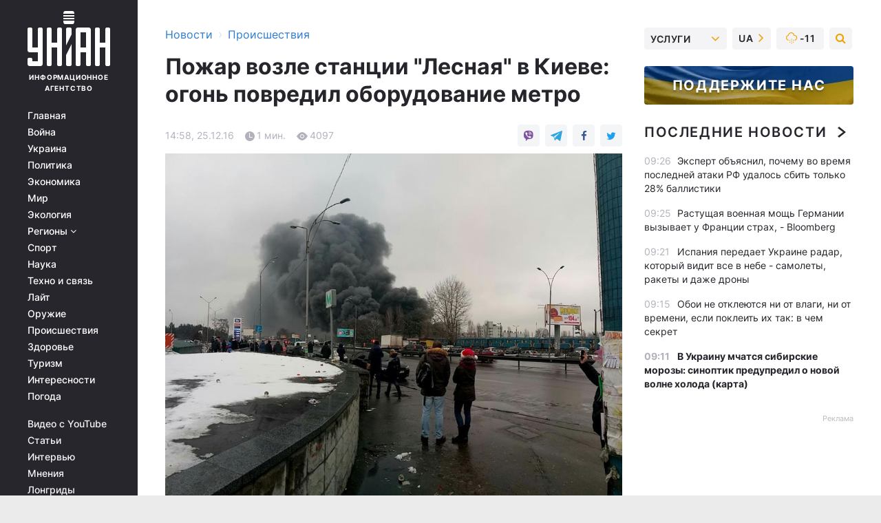

--- FILE ---
content_type: text/html; charset=UTF-8
request_url: https://www.unian.net/incidents/1696727-pojar-vozle-stantsii-lesnaya-v-kieve-ogon-povredil-oborudovanie-metro.html
body_size: 30108
content:
    <!doctype html><html lang="ru"><head><meta charset="utf-8"><meta name="viewport" content="width=device-width, initial-scale=1.0, maximum-scale=2"><title>Пожар возле станции &quot;Лесная&quot; в Киеве: огонь повредил оборудование метро</title><meta name="description" content="Пожар возле станции &quot;Лесная&quot; в Киеве: огонь повредил оборудование метро. Читать онлайн в ленте новостей криминальные новости. новости криминала и дтп за сегодня в украине | униан за 25 декабря 2016 информационного агентства УНИАН"/><meta name="keywords" content="новости Украина, Лесная, станции, метро, пожара, повреждения, когда, Киевский, пресс, информацию, Пожар, хенде, предоставить, секонд, есть, метрополитена, метрополитен, движение, после, огонь, Киеве, возле, смогут, оборудование, Черниговская, оборудования, Только, работы, этого, какие, посмотреть"/><meta name="theme-color" content="#28282d"><link rel="manifest" href="https://www.unian.net/manifest.json"><link rel="shortcut icon" href="https://www.unian.net/favicon.ico"/><meta property="fb:page_id" content="112821225446278"/><meta property="fb:app_id" content="1728296543975266"/><meta name="application-name" content="УНИАН"><meta name="apple-mobile-web-app-title" content="УНИАН"><meta name="apple-itunes-app" content="app-id=840099366, affiliate-data=ct=smartbannerunian"><link rel="mask-icon" href="https://www.unian.net/images/safari-pinned-tab.svg" color="#28282d"><link rel="apple-touch-icon" href="https://www.unian.net/images/apple-touch-icon.png"><link rel="apple-touch-icon" sizes="76x76" href="https://www.unian.net/images/apple-touch-icon-76x76.png"><link rel="apple-touch-icon" sizes="120x120" href="https://www.unian.net/images/apple-touch-icon-120x120.png"><link rel="apple-touch-icon" sizes="152x152" href="https://www.unian.net/images/apple-touch-icon-152x152.png"><link rel="apple-touch-icon" sizes="180x180" href="https://www.unian.net/images/apple-touch-icon-180x180.png"><link rel="preconnect" href="https://get.optad360.io/" crossorigin><link rel="preconnect" href="https://images.unian.net/" crossorigin><link rel="preconnect" href="https://membrana-cdn.media/" crossorigin><link rel="preconnect" href="https://www.googletagmanager.com/" crossorigin><link rel="preconnect" href="https://static.cloudflareinsights.com" crossorigin><link rel="preconnect" href="https://securepubads.g.doubleclick.net" crossorigin><link rel="preconnect" href="https://pagead2.googlesyndication.com/" crossorigin><link rel="dns-prefetch" href="https://i.ytimg.com/"><link rel="dns-prefetch" href="https://1plus1.video/"><link rel="dns-prefetch" href="https://ls.hit.gemius.pl"><link rel="dns-prefetch" href="https://jsc.idealmedia.io/"><link rel="dns-prefetch" href="https://gaua.hit.gemius.pl/"><link rel="dns-prefetch" href="https://cm.g.doubleclick.net/"><link rel="dns-prefetch" href="https://fonts.googleapis.com/"><link rel="dns-prefetch" href="https://ep2.adtrafficquality.google/"><link rel="dns-prefetch" href="https://ep1.adtrafficquality.google/"><meta property="og:image:width" content="1000"><meta property="og:image:height" content="545"><meta property="og:image:type" content="image/jpeg"><meta property="og:url" content="https://www.unian.net/incidents/1696727-pojar-vozle-stantsii-lesnaya-v-kieve-ogon-povredil-oborudovanie-metro.html"/><meta property="og:title" content="Пожар возле станции &quot;Лесная&quot; в Киеве: огонь повредил оборудование метро"/><meta property="og:description" content="В результате пожара на рынке возле станции метро &amp;quot;Лесная&amp;quot; существует угроза повреждения оборудования метрополитена.
"/><meta property="og:type" content="article"/><meta property="og:image" content="https://images.unian.net/photos/2016_12/thumb_files/1000_545_1482666445-1292.jpg?1"/><meta property="og:published_time" content="2016-12-25T14:58:00+02:00"><meta property="og:modified_time" content="2016-12-25T15:59:39+02:00"><meta property="og:tag" content="Новости Киева"><meta property="og:section" content="Происшествия"><meta name="twitter:card" content="summary_large_image"/><meta name="twitter:site" content="@unian"/><meta name="twitter:title" content="Пожар возле станции &quot;Лесная&quot; в Киеве: огонь повредил оборудование метро"/><meta name="twitter:description" content="В результате пожара на рынке возле станции метро &amp;quot;Лесная&amp;quot; существует угроза повреждения оборудования метрополитена.
"><meta name="twitter:creator" content="@unian"/><meta name="twitter:image" content="https://images.unian.net/photos/2016_12/thumb_files/1000_545_1482666445-1292.jpg?1"/><meta name="twitter:image:src" content="https://images.unian.net/photos/2016_12/thumb_files/1000_545_1482666445-1292.jpg?1"/><meta name="twitter:domain" content="www.unian.net"/><meta name="robots" content="index, follow, max-image-preview:large"><meta name="telegram:channel" content="@uniannet"><script>
        function loadVideoNts(url) {
            var script = document.createElement('script');
            script.async = true;
            script.src = url;
            document.head.appendChild(script);
        }
        function handleIntersection(entries, observer) {
            entries.forEach(function (entry) {
                if (entry.isIntersecting) {
                    var videoWrapper = entry.target;
                    observer.unobserve(videoWrapper);

                    window.notsyCmd = window.notsyCmd || [];
                    window.notsyCmd.push(function () {
                        window.notsyInit({
                            pageVersionAutodetect: true,
                            targeting: [['site_section', 'incidents']]
                        });
                    });

                    videoWrapper.setAttribute('data-loaded', 'true');
                    observer.disconnect(); // Припиняємо спостереження, коли блок був досягнутий

                    // Завантажуємо скрипт після досягнення блока
                    loadVideoNts('https://cdn.membrana.media/uni/ym.js');
                }
            });
        }

        var options = {
            root: null,
            rootMargin: '0px',
            threshold: 0.1
        };

        var observerMembr = new IntersectionObserver(handleIntersection, options);

        document.addEventListener('DOMContentLoaded', function () {
            var videoWrapper = document.querySelector('.nts-video-wrapper:not([data-loaded])');
            if (videoWrapper) {
                observerMembr.observe(videoWrapper);
            }
        });

    </script><link rel="alternate" href="https://www.unian.net/incidents/1696727-pojar-vozle-stantsii-lesnaya-v-kieve-ogon-povredil-oborudovanie-metro.html" hreflang="x-default"/><link href="https://www.unian.net/incidents/amp-1696727-pojar-vozle-stantsii-lesnaya-v-kieve-ogon-povredil-oborudovanie-metro.html" rel="amphtml"><link rel="canonical" href="https://www.unian.net/incidents/1696727-pojar-vozle-stantsii-lesnaya-v-kieve-ogon-povredil-oborudovanie-metro.html"><link rel="preload" as="font" type="font/woff" crossorigin="anonymous" href="https://www.unian.net/build/assets/fonts/Inter/Inter-Bold.woff"><link rel="preload" as="font" type="font/woff" crossorigin="anonymous" href="https://www.unian.net/build/assets/fonts/Inter/Inter-Medium.woff"><link rel="preload" as="font" type="font/woff" crossorigin="anonymous" href="https://www.unian.net/build/assets/fonts/Inter/Inter-Regular.woff"><link rel="preload" as="font" type="font/woff" crossorigin="anonymous" href="https://www.unian.net/build/assets/fonts/Inter/Inter-SemiBold.woff"><style id="top"> *{margin:0;padding:0}body{font-size:14px;line-height:1.5}html{font-family:sans-serif;-ms-text-size-adjust:100%;-webkit-text-size-adjust:100%;-webkit-tap-highlight-color:rgba(0,0,0,0)}[class*=" icon-"],[class^=icon-],html{-webkit-font-smoothing:antialiased}a,img{border:none;outline:none}*{box-sizing:border-box;-webkit-box-sizing:border-box;-moz-box-sizing:border-box}@media (max-width:1184px){.nano-mob>.nano-content-mob{position:absolute;overflow:scroll;overflow-x:hidden;right:0;bottom:0}.nano-mob>.nano-content-mob::-webkit-scrollbar{display:none}.has-scrollbar>.nano-content-mob::-webkit-scrollbar{display:block}.nano-mob>.nano-pane{display:none!important;background:rgba(0,0,0,.25);position:absolute;width:10px;right:0;top:0;bottom:0;visibility:hidden;opacity:.01;-webkit-transition:.2s;-moz-transition:.2s;-o-transition:.2s;transition:.2s;border-radius:5px}.nano-mob>.nano-pane>.nano-slider{display:none;background:#444;position:relative;margin:0 1px;border-radius:3px}}@media (min-width:1185px){.nano-mob>.nano-content{-moz-appearance:none}.hidden-lg{display:none!important}.nano:not(.nano-mob)>.nano-content{position:absolute;overflow:auto;overflow-x:hidden;top:0;right:-12px!important;bottom:0;left:0}}.app-banner{padding:12px 26px 12px 16px;max-width:240px;height:320px;position:relative;margin:0 auto}.app-banner__title{font-weight:700;font-size:24px;line-height:28px;color:#efa205;margin-bottom:8px}.app-banner__text{font-weight:500;font-size:16px;line-height:20px;color:#fff}.app-banner__bottom{position:absolute;bottom:0;display:flex;justify-content:space-between;width:100%;left:0;padding:12px 16px}.app-banner__btn{height:36px;width:calc(50% - 4px);border:2px solid #efa205;border-radius:8px;text-align:center;line-height:30px}</style><link rel="stylesheet" href="https://www.unian.net/build/post.25f14eadfe90cdfe026eadb8063872ef.css"><style>
        .nts-video {width: 100%; height: calc(100vw / 16 * 9); max-height: 270px; margin: 10px auto; }
        .nts-video-wrapper {max-width: 670px;background: #383842;padding: 8px 16px 16px;border-radius: 4px;margin : 16px 0;overflow: hidden}
        .nts-video-label svg{margin-right: 8px;}
        .nts-video-label {font-weight: 600;font-size: 16px;line-height: 24px;align-self: start;letter-spacing: 0.08em;text-transform: uppercase;color: #B2B2BD;flex-start;align-items: center;
            display: flex;}

        @media (min-width: 1024px) {
            .nts-video {height: 360px; max-height: 360px;    margin-bottom: unset;}
        }
        @media (max-width: 1200px) {


        }

    </style><script type="application/ld+json">{"@context":"https:\/\/schema.org","@type":"NewsArticle","headline":"Пожар возле станции \"Лесная\" в Киеве: огонь повредил оборудование метро","description":"В результате пожара на рынке возле станции метро &quot;Лесная&quot; существует угроза повреждения оборудования метрополитена.","articleSection":"Происшествия","inLanguage":"ru","isAccessibleForFree":true,"datePublished":"2016-12-25T14:58:00+02:00","dateModified":"2016-12-25T15:59:39+02:00","mainEntityOfPage":{"@type":"WebPage","@id":"https:\/\/www.unian.net\/incidents\/1696727-pojar-vozle-stantsii-lesnaya-v-kieve-ogon-povredil-oborudovanie-metro.html"},"image":{"@type":"ImageObject","url":"https:\/\/images.unian.net\/photos\/2016_12\/thumb_files\/1200_0_1482666445-1292.jpg"},"publisher":{"@type":"Organization","name":"УНИАН","legalName":"Украинское независимое информационное агентство УНИАН","url":"https:\/\/www.unian.net\/","sameAs":["https:\/\/www.facebook.com\/uniannet\/","https:\/\/www.facebook.com\/UNIAN.ua","https:\/\/www.facebook.com\/unian.ukraine","https:\/\/www.facebook.com\/pogoda.unian\/","https:\/\/www.facebook.com\/devichnikunian\/","https:\/\/www.facebook.com\/starsunian\/","https:\/\/x.com\/unian","https:\/\/t.me\/uniannet","https:\/\/invite.viber.com\/?g2=AQA%2Fnf2OzxyI50pG6plG5XH2%2FokWAnOf0dNcAMevia2uE9z%2FYouMau7DjYf%2B06f1&lang=ru","https:\/\/www.youtube.com\/@unian","https:\/\/www.youtube.com\/@unian_tv","https:\/\/uk.wikipedia.org\/wiki\/%D0%A3%D0%9D%D0%86%D0%90%D0%9D","https:\/\/ru.wikipedia.org\/wiki\/%D0%A3%D0%9D%D0%98%D0%90%D0%9D","https:\/\/www.linkedin.com\/company\/96838031\/"],"foundingDate":1993,"logo":{"@type":"ImageObject","url":"https:\/\/www.unian.net\/images\/unian_schema.png","width":95,"height":60},"address":{"@type":"PostalAddress","streetAddress":"ул. Кириловская 23","addressLocality":"Киев","postalCode":"01001","addressCountry":"UA"},"contactPoint":{"@type":"ContactPoint","email":"unian.headquoters@unian.net","telephone":"+38-044-498-07-60","contactType":"headquoters","areaServed":"UA","availableLanguage":["uk-UA","ru-UA","en-UA"]}},"name":"УНИАН редакция","author":{"@type":"Person","0":"УНИАН редакция"},"articleBody":"Пожар на &quot;Лесной&quot; локализован \/ facebook.com\/OnlineKyiv\r\n\r\n\r\nОб этом сообщила пресс-секретарь КП &laquo;Киевский метрополитен&raquo; Наталья Макогон в эфире &laquo;112 Украина&raquo;.\r\n\r\nЧитайте такжеВ Киеве из-за пожара на секонд-хенде закрыты две станции метро (фото, видео)\r\n\r\n&laquo;Сейчас мы не можем предоставить точных данных. Однако повреждения точно есть. На станции &laquo;Лесная&raquo; есть значительные повреждения оборудования&raquo;, - отметила она.\r\n\r\nПо словам пресс-секретаря, информацию о том, когда будет восстановлено движение метро на станциях &laquo;Лесная&raquo; и &laquo;Черниговская&raquo;, смогут предоставить лишь после полной ликвидации возгорания.\r\n\r\n&laquo;Продолжается локализация и ликвидация этого пожара. Только после того наши специалисты смогут обследовать оборудование, посмотреть, какие ремонтные работы нужно проводить и дать информацию, когда мы сможем восстановить движение&raquo;, - добавила представитель метрополитена.\r\n\r\nКак сообщал УНИАН, КП &laquo;Киевский метрополитен&raquo; закрыл станции &laquo;Черниговская&raquo; и &laquo;Лесная&raquo; из-за пожара на секонд-хенде.\r\n\r\nПо данным ГСЧС, огонь охватил площадь около 2 тысяч квадратных метров. Спасателям удалось локализовать пожар."}</script><script type="application/ld+json">{"@context":"https:\/\/schema.org","@type":"BreadcrumbList","itemListElement":[{"@type":"ListItem","position":1,"item":{"@id":"https:\/\/www.unian.net\/","name":"Новости"}},{"@type":"ListItem","position":2,"item":{"@id":"https:\/\/www.unian.net\/incidents","name":"Происшествия"}},{"@type":"ListItem","position":3,"item":{"@id":"https:\/\/www.unian.net\/incidents\/1696727-pojar-vozle-stantsii-lesnaya-v-kieve-ogon-povredil-oborudovanie-metro.html","name":"Пожар возле станции \"Лесная\" в Киеве: огонь повредил оборудование метро"}}]}</script><script type="application/ld+json">{"@context":"https:\/\/schema.org","@type":"SoftwareApplication","name":"УНИАН","operatingSystem":"iOS 13.0 or later","applicationCategory":"BusinessApplication","offers":{"@type":"Offer","price":"0","priceCurrency":"USD"}}</script><script type="application/ld+json">{"@context":"https:\/\/schema.org","@type":"SoftwareApplication","name":"УНИАН","operatingSystem":"ANDROID","applicationCategory":"BusinessApplication","offers":{"@type":"Offer","price":"0","priceCurrency":"USD"}}</script><script type="application/ld+json">{"@context":"https:\/\/schema.org","@type":"Organization","name":"УНИАН","legalName":"Украинское независимое информационное агентство УНИАН","url":"https:\/\/www.unian.net\/","sameAs":["https:\/\/www.facebook.com\/uniannet\/","https:\/\/www.facebook.com\/UNIAN.ua","https:\/\/www.facebook.com\/unian.ukraine","https:\/\/www.facebook.com\/pogoda.unian\/","https:\/\/www.facebook.com\/devichnikunian\/","https:\/\/www.facebook.com\/starsunian\/","https:\/\/x.com\/unian","https:\/\/t.me\/uniannet","https:\/\/invite.viber.com\/?g2=AQA%2Fnf2OzxyI50pG6plG5XH2%2FokWAnOf0dNcAMevia2uE9z%2FYouMau7DjYf%2B06f1&lang=ru","https:\/\/www.youtube.com\/@unian","https:\/\/www.youtube.com\/@unian_tv","https:\/\/uk.wikipedia.org\/wiki\/%D0%A3%D0%9D%D0%86%D0%90%D0%9D","https:\/\/ru.wikipedia.org\/wiki\/%D0%A3%D0%9D%D0%98%D0%90%D0%9D","https:\/\/www.linkedin.com\/company\/96838031\/"],"foundingDate":1993,"logo":{"@type":"ImageObject","url":"https:\/\/www.unian.net\/images\/unian_schema.png","width":95,"height":60},"address":{"@type":"PostalAddress","streetAddress":"ул. Кириловская 23","addressLocality":"Киев","postalCode":"01001","addressCountry":"UA"},"contactPoint":{"@type":"ContactPoint","email":"unian.headquoters@unian.net","telephone":"+38-044-498-07-60","contactType":"headquoters","areaServed":"UA","availableLanguage":["uk-UA","ru-UA","en-UA"]}}</script><script type="application/ld+json">{"@context":"https:\/\/schema.org","@type":"NewsMediaOrganization","name":"УНИАН","legalName":"Украинское независимое информационное агентство УНИАН","url":"https:\/\/www.unian.net\/","sameAs":["https:\/\/www.facebook.com\/uniannet\/","https:\/\/www.facebook.com\/UNIAN.ua","https:\/\/www.facebook.com\/unian.ukraine","https:\/\/www.facebook.com\/pogoda.unian\/","https:\/\/www.facebook.com\/devichnikunian\/","https:\/\/www.facebook.com\/starsunian\/","https:\/\/x.com\/unian","https:\/\/t.me\/uniannet","https:\/\/invite.viber.com\/?g2=AQA%2Fnf2OzxyI50pG6plG5XH2%2FokWAnOf0dNcAMevia2uE9z%2FYouMau7DjYf%2B06f1&lang=ru","https:\/\/www.youtube.com\/@unian","https:\/\/www.youtube.com\/@unian_tv","https:\/\/uk.wikipedia.org\/wiki\/%D0%A3%D0%9D%D0%86%D0%90%D0%9D","https:\/\/ru.wikipedia.org\/wiki\/%D0%A3%D0%9D%D0%98%D0%90%D0%9D","https:\/\/www.linkedin.com\/company\/96838031\/"],"foundingDate":1993,"logo":{"@type":"ImageObject","url":"https:\/\/www.unian.net\/images\/unian_schema.png","width":95,"height":60},"address":{"@type":"PostalAddress","streetAddress":"ул. Кириловская 23","addressLocality":"Киев","postalCode":"01001","addressCountry":"UA"},"contactPoint":{"@type":"ContactPoint","email":"unian.headquoters@unian.net","telephone":"+38-044-498-07-60","contactType":"headquoters","areaServed":"UA","availableLanguage":["uk-UA","ru-UA","en-UA"]}}</script><script type="application/ld+json">{"@context":"https:\/\/schema.org","@type":"WebSite","name":"Украинское независимое информационное агентство УНИАН","alternateName":"УНИАН","url":"https:\/\/www.unian.net\/","potentialAction":{"@type":"SearchAction","target":"https:\/\/www.unian.net\/search?q={search_term_string}","query-input":"required name=search_term_string"},"author":{"@type":"NewsMediaOrganization","name":"УНИАН","legalName":"Украинское независимое информационное агентство УНИАН","url":"https:\/\/www.unian.net\/","sameAs":["https:\/\/www.facebook.com\/uniannet\/","https:\/\/www.facebook.com\/UNIAN.ua","https:\/\/www.facebook.com\/unian.ukraine","https:\/\/www.facebook.com\/pogoda.unian\/","https:\/\/www.facebook.com\/devichnikunian\/","https:\/\/www.facebook.com\/starsunian\/","https:\/\/x.com\/unian","https:\/\/t.me\/uniannet","https:\/\/invite.viber.com\/?g2=AQA%2Fnf2OzxyI50pG6plG5XH2%2FokWAnOf0dNcAMevia2uE9z%2FYouMau7DjYf%2B06f1&lang=ru","https:\/\/www.youtube.com\/@unian","https:\/\/www.youtube.com\/@unian_tv","https:\/\/uk.wikipedia.org\/wiki\/%D0%A3%D0%9D%D0%86%D0%90%D0%9D","https:\/\/ru.wikipedia.org\/wiki\/%D0%A3%D0%9D%D0%98%D0%90%D0%9D","https:\/\/www.linkedin.com\/company\/96838031\/"],"foundingDate":1993,"logo":{"@type":"ImageObject","url":"https:\/\/www.unian.net\/images\/unian_schema.png","width":95,"height":60},"address":{"@type":"PostalAddress","streetAddress":"ул. Кириловская 23","addressLocality":"Киев","postalCode":"01001","addressCountry":"UA"},"contactPoint":{"@type":"ContactPoint","email":"unian.headquoters@unian.net","telephone":"+38-044-498-07-60","contactType":"headquoters","areaServed":"UA","availableLanguage":["uk-UA","ru-UA","en-UA"]}},"creator":{"@type":"NewsMediaOrganization","name":"УНИАН","legalName":"Украинское независимое информационное агентство УНИАН","url":"https:\/\/www.unian.net\/","sameAs":["https:\/\/www.facebook.com\/uniannet\/","https:\/\/www.facebook.com\/UNIAN.ua","https:\/\/www.facebook.com\/unian.ukraine","https:\/\/www.facebook.com\/pogoda.unian\/","https:\/\/www.facebook.com\/devichnikunian\/","https:\/\/www.facebook.com\/starsunian\/","https:\/\/x.com\/unian","https:\/\/t.me\/uniannet","https:\/\/invite.viber.com\/?g2=AQA%2Fnf2OzxyI50pG6plG5XH2%2FokWAnOf0dNcAMevia2uE9z%2FYouMau7DjYf%2B06f1&lang=ru","https:\/\/www.youtube.com\/@unian","https:\/\/www.youtube.com\/@unian_tv","https:\/\/uk.wikipedia.org\/wiki\/%D0%A3%D0%9D%D0%86%D0%90%D0%9D","https:\/\/ru.wikipedia.org\/wiki\/%D0%A3%D0%9D%D0%98%D0%90%D0%9D","https:\/\/www.linkedin.com\/company\/96838031\/"],"foundingDate":1993,"logo":{"@type":"ImageObject","url":"https:\/\/www.unian.net\/images\/unian_schema.png","width":95,"height":60},"address":{"@type":"PostalAddress","streetAddress":"ул. Кириловская 23","addressLocality":"Киев","postalCode":"01001","addressCountry":"UA"},"contactPoint":{"@type":"ContactPoint","email":"unian.headquoters@unian.net","telephone":"+38-044-498-07-60","contactType":"headquoters","areaServed":"UA","availableLanguage":["uk-UA","ru-UA","en-UA"]}},"publisher":{"@type":"NewsMediaOrganization","name":"УНИАН","legalName":"Украинское независимое информационное агентство УНИАН","url":"https:\/\/www.unian.net\/","sameAs":["https:\/\/www.facebook.com\/uniannet\/","https:\/\/www.facebook.com\/UNIAN.ua","https:\/\/www.facebook.com\/unian.ukraine","https:\/\/www.facebook.com\/pogoda.unian\/","https:\/\/www.facebook.com\/devichnikunian\/","https:\/\/www.facebook.com\/starsunian\/","https:\/\/x.com\/unian","https:\/\/t.me\/uniannet","https:\/\/invite.viber.com\/?g2=AQA%2Fnf2OzxyI50pG6plG5XH2%2FokWAnOf0dNcAMevia2uE9z%2FYouMau7DjYf%2B06f1&lang=ru","https:\/\/www.youtube.com\/@unian","https:\/\/www.youtube.com\/@unian_tv","https:\/\/uk.wikipedia.org\/wiki\/%D0%A3%D0%9D%D0%86%D0%90%D0%9D","https:\/\/ru.wikipedia.org\/wiki\/%D0%A3%D0%9D%D0%98%D0%90%D0%9D","https:\/\/www.linkedin.com\/company\/96838031\/"],"foundingDate":1993,"logo":{"@type":"ImageObject","url":"https:\/\/www.unian.net\/images\/unian_schema.png","width":95,"height":60},"address":{"@type":"PostalAddress","streetAddress":"ул. Кириловская 23","addressLocality":"Киев","postalCode":"01001","addressCountry":"UA"},"contactPoint":{"@type":"ContactPoint","email":"unian.headquoters@unian.net","telephone":"+38-044-498-07-60","contactType":"headquoters","areaServed":"UA","availableLanguage":["uk-UA","ru-UA","en-UA"]}},"datePublished":"2026-01-14T09:43:12+02:00","dateModified":"2026-01-14T09:43:12+02:00","inLanguage":"ru"}</script><link href="https://www.googletagmanager.com/gtag/js?id=G-TECJ2YKWSJ" rel="preload" as="script"><script async src="https://www.googletagmanager.com/gtag/js?id=G-TECJ2YKWSJ"></script><script>window.dataLayer = window.dataLayer || [];function gtag(){dataLayer.push(arguments);}gtag('js', new Date());gtag('config', 'G-TECJ2YKWSJ');</script><script>(function(w,d,s,l,i){w[l]=w[l]||[];w[l].push({'gtm.start':new Date().getTime(),event:'gtm.js'});var f=d.getElementsByTagName(s)[0],j=d.createElement(s),dl=l!='dataLayer'?'&l='+l:'';j.async=true;j.src='https://www.googletagmanager.com/gtm.js?id='+i+dl;f.parentNode.insertBefore(j,f);})(window,document,'script','dataLayer','GTM-N24V2BL');</script></head><body class="home" data-infinite-scroll=""><div id="page_content" class="container main-wrap" data-page="1" data-page-max="50"><div class="main-column row m-0"><div class="col-lg-2 col-sm-12 prl0"><div class="main-menu"><div class="main-menu__content nano"><div class="nano-content"><div class="inside-nano-content"><a href="javascript:void(0);" id="trigger" class="menu-trigger hidden-lg" aria-label="menu"></a><div class="main-menu__logo"><a href="https://www.unian.net/"><img src="https://www.unian.net/images/unian-logo.svg" alt="Информационное агентство" width="120" height="80"/><div class="main-menu__logo-text">Информационное агентство</div></a></div><div class="hidden-lg main-menu__search"><div class="header-search__toggle hidden-lg" style="width: 15px; height: 19px"><i class="fa fa-search"></i></div><form method="GET" action="https://www.unian.net/search" class="header-search__form disactive"><div class="header-search__close hidden-lg">+</div><input type="text" name="q" aria-label="search" class="header-search__input" placeholder=" "/><input type="hidden" name="token" value="494726014"/><button type="submit" class="header-search__button" aria-label="search"><i class="fa fa-search"></i></button></form></div><nav class="main-menu__nav mp-menu nano nano-mob" id="mp-menu"><div class="main-menu__close hidden-lg">+</div><div class="nano-content nano-content-mob"><div class="mp-level main-menu__list"><ul><li class="main-menu__item"><a href="https://www.unian.net/">Главная</a></li><li class="main-menu__item"><a href="https://www.unian.net/war">Война</a></li><li class="main-menu__item"><a href="https://www.unian.net/society">Украина</a></li><li class="main-menu__item"><a href="https://www.unian.net/politics">Политика</a></li><li class="main-menu__item"><a href="https://www.unian.net/economics">Экономика</a></li><li class="main-menu__item"><a href="https://www.unian.net/world">Мир</a></li><li class="main-menu__item"><a href="https://www.unian.net/ecology">Экология</a></li><li class="main-menu__item has-submenu"><a href="javascript:void(0);">Регионы <i class="fa fa-angle-down"></i></a><div class="sub-level main-menu__sub-list"><ul><li><a href="https://www.unian.net/kyiv">Киев</a></li><li><a href="https://www.unian.net/lvov">Львов</a></li><li><a href="https://www.unian.net/dnepropetrovsk">Днепр</a></li><li><a href="https://www.unian.net/kharkiv">Харьков</a></li><li><a href="https://www.unian.net/odessa">Одесса</a></li></ul></div></li><li class="main-menu__item"><a href="https://sport.unian.net/">Спорт</a></li><li class="main-menu__item"><a href="https://www.unian.net/science">Наука</a></li><li class="main-menu__item"><a href="https://www.unian.net/techno">Техно и связь</a></li><li class="main-menu__item"><a href="https://www.unian.net/lite">Лайт</a></li><li class="main-menu__item"><a href="https://www.unian.net/weapons">Оружие</a></li><li class="main-menu__item"><a href="https://www.unian.net/incidents">Происшествия</a></li><li class="main-menu__item"><a href="https://health.unian.net/">Здоровье</a></li><li class="main-menu__item"><a href="https://www.unian.net/tourism">Туризм</a></li><li class="main-menu__item"><a href="https://www.unian.net/curiosities">Интересности</a></li><li class="main-menu__item"><a href="https://pogoda.unian.net">Погода</a></li></ul></div><div class="main-menu__services main-menu__list"><ul><li class="main-menu__item"><a href="https://www.unian.net/video-youtube">Видео с YouTube</a></li><li class="main-menu__item"><a href="https://www.unian.net/detail/publications">Статьи</a></li><li class="main-menu__item"><a href="https://www.unian.net/detail/interviews">Интервью</a></li><li class="main-menu__item"><a href="https://www.unian.net/detail/opinions">Мнения</a></li><li class="main-menu__item"><a href="https://www.unian.net/longrids">Лонгриды</a></li><li class="main-menu__item hidden-lg"><a href="https://www.unian.net/static/press/live">Пресс-центр</a></li><li class="main-menu__item has-submenu hidden-lg"><a href="javascript:void(0);">Услуги<i class="fa fa-angle-down"></i></a><div class="sub-level main-menu__sub-list"><ul><li><a href="https://www.unian.net/static/advertising/advert">Реклама на сайте</a></li><li><a href="https://www.unian.net/static/press/about">Пресс-центр</a></li><li><a href="https://photo.unian.net/">Фотобанк</a></li><li><a href="https://www.unian.net/static/monitoring/about">Мониторинг СМИ</a></li><li><a href="https://www.unian.net/static/subscription/products">Подписка на новости</a></li></ul></div></li></ul></div><div class="main-menu__services main-menu__list"><ul><li class="main-menu__item"><a href="https://www.unian.net/news/archive">Архив</a></li><li class="main-menu__item "><a href="https://www.unian.net/vacancy">Вакансии</a></li><li class="main-menu__item"><a href="https://www.unian.net/static/contacts">Контакты</a></li></ul></div></div></nav></div></div></div><div id="M473096ScriptRootC1436947" class="ideal-story" data-attribute="https://jsc.idealmedia.io/u/n/unian.net.1436947.js"></div></div></div><div class="col-lg-10 col-sm-12"><div class=" hot-news--negative"  ></div><div  class="running-line--negative"></div><div class="content-column"
											><div id="block_left_column_content" class="left-column sm-w-100"
																					 data-ajax-url="https://www.unian.net/incidents/1696727-pojar-vozle-stantsii-lesnaya-v-kieve-ogon-povredil-oborudovanie-metro.html"
																	><div class=" infinity-item"
         data-url="https://www.unian.net/incidents/1696727-pojar-vozle-stantsii-lesnaya-v-kieve-ogon-povredil-oborudovanie-metro.html"
         data-title="Пожар возле станции &quot;Лесная&quot; в Киеве: огонь повредил оборудование метро"
         data-io-article-url="https://www.unian.net/incidents/1696727-pojar-vozle-stantsii-lesnaya-v-kieve-ogon-povredil-oborudovanie-metro.html"
         data-prev-url="https://www.unian.net/incidents"
    ><div class="article "><div class="top-bredcr "><div class="breadcrumbs"><ol vocab="https://schema.org/" typeof="BreadcrumbList"><li property="itemListElement" typeof="ListItem"><a property="item" typeof="WebPage"
               href="/detail/all_news"><span
                        property="name">  Новости</span></a><meta property="position" content="1"></li><li><span>›</span></li><li property="itemListElement" typeof="ListItem"><a property="item" typeof="WebPage"
                   href="https://www.unian.net/incidents"><span
                            property="name">  Происшествия</span></a><meta property="position" content="2"></li></ol></div></div><h1>Пожар возле станции &quot;Лесная&quot; в Киеве: огонь повредил оборудование метро</h1><div class="article__info    "><div><div class="article__info-item time ">14:58, 25.12.16</div><span class="article__info-item comments"><i class="unian-read"></i>
                                1 мин.
                            </span><span class="article__info-item views"><i class="unian-eye"></i><span id="js-views-1696727"></span><script>
    function CreateRequest() {
        var Request = false;

        if (window.XMLHttpRequest) {
            //Gecko-совместимые браузеры, Safari, Konqueror
            Request = new XMLHttpRequest();
        } else if (window.ActiveXObject) {
            //Internet explorer
            try {
                Request = new ActiveXObject("Microsoft.XMLHTTP");
            } catch (CatchException) {
                Request = new ActiveXObject("Msxml2.XMLHTTP");
            }
        }

        if (!Request) {
            return null;
        }

        return Request;
    }

    /*
        Функция посылки запроса к файлу на сервере
        r_method  - тип запроса: GET или POST
        r_path    - путь к файлу
        r_args    - аргументы вида a=1&b=2&c=3...
        r_handler - функция-обработчик ответа от сервера
    */
    function SendRequest(r_method, r_path, r_args, r_handler) {
        //Создаём запрос
        var Request = CreateRequest();

        //Проверяем существование запроса еще раз
        if (!Request) {
            return;
        }

        //Назначаем пользовательский обработчик
        Request.onreadystatechange = function() {
            //Если обмен данными завершен
            if (Request.readyState == 4) {
                if (Request.status == 200) {
                    //Передаем управление обработчику пользователя
                    r_handler(Request);
                }
            }
        }

        //Проверяем, если требуется сделать GET-запрос
        if (r_method.toLowerCase() == "get" && r_args.length > 0)
            r_path += "?" + r_args;

        //Инициализируем соединение
        Request.open(r_method, r_path, true);

        if (r_method.toLowerCase() == "post") {
            //Если это POST-запрос

            //Устанавливаем заголовок
            Request.setRequestHeader("Content-Type","application/x-www-form-urlencoded; charset=utf-8");
            //Посылаем запрос
            Request.send(r_args);
        } else {
            //Если это GET-запрос
            Request.responseType = 'json';
            //Посылаем нуль-запрос
            Request.send(null);
        }
    }

    //Создаем функцию обработчик
    var Handler = function(Request) {
        document.getElementById("js-views-1696727").innerHTML = ' ' + Request.response.views;
    }

    //Отправляем запрос
    SendRequest("GET", '/ajax/views/1696727', "", Handler);
</script></span></div><div class="article-shares " data-url="https://www.unian.net/incidents/1696727-pojar-vozle-stantsii-lesnaya-v-kieve-ogon-povredil-oborudovanie-metro.html"><div class="social-likes"><a href="viber://forward?text=https://www.unian.net/incidents/1696727-pojar-vozle-stantsii-lesnaya-v-kieve-ogon-povredil-oborudovanie-metro.html" class="vb" rel="nofollow noopener"><i class="unian-viber"></i></a><a href="https://telegram.me/share/url?url=https://www.unian.net/incidents/1696727-pojar-vozle-stantsii-lesnaya-v-kieve-ogon-povredil-oborudovanie-metro.html" class="tg" rel="nofollow noopener"><i class="unian-telegramm"></i></a><a href="https://www.facebook.com/sharer.php?u=https://www.unian.net/incidents/1696727-pojar-vozle-stantsii-lesnaya-v-kieve-ogon-povredil-oborudovanie-metro.html" class="fb" rel="nofollow noopener"><i class="fa fa-facebook"></i></a><a href="https://twitter.com/share?&url=https://www.unian.net/incidents/1696727-pojar-vozle-stantsii-lesnaya-v-kieve-ogon-povredil-oborudovanie-metro.html&text=Пожар возле станции &quot;Лесная&quot; в Киеве: огонь повредил оборудование метро" class="tw" rel="nofollow noopener"><i class="fa fa-twitter"></i></a></div></div></div><div class="article-text  "><div class="photo_block "><img alt="Пожар на " src="[data-uri]" title="Пожар на " data-src="https://images.unian.net/photos/2016_12/1482666445-1292.jpg" class="lazy"><div class="subscribe_photo_text">Пожар на "Лесной" локализован / facebook.com/OnlineKyiv</div></div><p>Об этом сообщила пресс-секретарь КП «Киевский метрополитен» Наталья Макогон в эфире «<a href="http://ua.112.ua/kyiv/pozhezha-na-darynku-v-kyievi-zahroza-poshyrennia-vohniu-likvidovana-361555.html" target="_blank" rel="nofollow noopener">112 Украина</a>».</p><p><a target="_blank" class="read-also" data-src="" href="https://www.unian.net/incidents/1696672-v-kieve-iz-za-pojara-na-sekond-hende-zakryityi-dve-stantsii-metro.html?utm_source=unian&amp;utm_medium=related_news&amp;utm_campaign=related_news_in_post"><span class="read-also-text">Читайте также</span><span class="read-also-info">В Киеве из-за пожара на секонд-хенде закрыты две станции метро (фото, видео)</span></a></p><p>«Сейчас мы не можем предоставить точных данных. Однако повреждения точно есть. На станции «Лесная» есть значительные повреждения оборудования», - отметила она.</p><div><div class="nts-video-wrapper"><div class="nts-video-label"><svg xmlns="http://www.w3.org/2000/svg" width="24" height="24" viewbox="0 0 24 24" fill="none"><path d="M17 12L9 16L9 8L17 12Z" fill="#B2B2BD"></path><rect x="0.5" y="0.5" width="23" height="23" rx="11.5" stroke="#B2B2BD"></rect></svg>Видео дня</div><div class="nts-video UNI_VIDEO"></div></div></div><p>По словам пресс-секретаря, информацию о том, когда будет восстановлено движение метро на станциях «Лесная» и «Черниговская», смогут предоставить лишь после полной ликвидации возгорания.</p><p>«Продолжается локализация и ликвидация этого пожара. Только после того наши специалисты смогут обследовать оборудование, посмотреть, какие ремонтные работы нужно проводить и дать информацию, когда мы сможем восстановить движение», - добавила представитель метрополитена.</p><p>Как сообщал УНИАН, КП «Киевский метрополитен» закрыл станции «Черниговская» и «Лесная» из-за пожара на секонд-хенде.</p><p>По данным ГСЧС, <a href="https://www.unian.net/incidents/1696717-v-kieve-udalos-lokalizovat-masshtabnyiy-pojar-na-sekond-hende-vozle-metro-lesnaya.html" target="_blank">огонь охватил площадь около 2 тысяч квадратных метров</a>. Спасателям удалось локализовать пожар.</p></div><div class="article__tags "><a href="https://www.unian.net/tag/pojar" data-gtm-click data-gtm-action="Click"
                                       data-gtm-type="Tags" data-gtm-text="пожар"
                                       class="article__tag  ">пожар</a><a href="https://www.unian.net/tag/novosti-kieva" data-gtm-click data-gtm-action="Click"
                                       data-gtm-type="Tags" data-gtm-text="Новости Киева"
                                       class="article__tag  ">Новости Киева</a></div><a href="https://donate.unian.net" class="support-post"><span class="support-post__text">Помогите проекту</span><span class="support-post__btn">Поддержите нас</span></a><div class="article-bottom  "><div class="social-btn-bottom"><a href="https://t.me/uniannet" class="social-btn-bottom__item tg"
       target="_blank" rel="nofollow noopener"><i class="unian-telegramm"></i><span>Читать УНИАН в Telegram</span></a><a href="https://www.facebook.com/UNIAN.net" class="social-btn-bottom__item fb"
       target="_blank" rel="nofollow noopener"><i class="unian-fb"></i><span>Читать УНИАН в Facebook</span></a></div></div><div class="partner-news margin-top-20"     style="height: 520px"  ><div class="title-without-border black">
    Новости партнеров
</div><div class="  article-bottom-gallery-slider"><iframe data-src="/content/li-987-rus.html" style="width:100%" loading="lazy" class="partners-iframe"
                height="470" frameborder="0" scrolling="no" title="partners news"></iframe></div></div></div></div></div><div id="block_right_column_content" class="right-column newsfeed  d-none d-md-block"

																							><div class="tools"><div class="dropdown tools__dropdown tools__item"><a href="javascript:void(0);" class="dropdown-toggle">
            Услуги
            <i class="fa fa-angle-down"></i></a><div class="dropdown-menu"><a class="dropdown__item" href="https://www.unian.net/static/advertising/advert">Реклама</a><a class="dropdown__item" href="https://www.unian.net/static/press/about">Пресс-центр</a><a class="dropdown__item" href="https://photo.unian.net/">Фотобанк</a><a class="dropdown__item" href="https://www.unian.net/static/monitoring/about">Мониторинг</a></div></div><div class="tools__item"><a href="https://www.unian.ua/" class="tools__link"><span>
                                     UA
                             </span><i class="fa fa-angle-right"></i></a></div><div class="tools__item" style="width: 69px; justify-content: center"><a               href="https://pogoda.unian.net"
              class="tools__link" id="unian_weather_widget"><i class="fa fa-sun-o mr-1"></i><div></div></a></div><div class="tools__item tools-search"><div class="tools-search__toggle"><i class="fa fa-search"></i></div><form method="GET" action="https://www.unian.net/search" class="tools-search__form"><input type="text" name="q" aria-label="search" class="tools-search__input" placeholder=" " maxlength="20"/><input type="hidden" name="token" value="1460794488"/><button type="submit" class="tools-search__button" aria-label="search"><i class="fa fa-search"></i></button></form></div></div><a href="https://donate.unian.net  " class="support-unian">
            Поддержите нас
        </a><!-- Block all_news start --><div  data-vr-zone="all_right_news" class="block-base ajax-block-container"><section class="newsfeed-column"><a href="https://www.unian.net/detail/all_news" class="title-bordered">
        

                                                                                Последние новости
                                                            <i class="unian-arrow-more"></i></a><div
                                             data-block-ajax-url="https://www.unian.net/ajax/all_news?page_route=news_post_new"
                data-ajax-page="1"
                data-ajax-limit="75"
                data-counter=""
                    ><ul class="newsfeed__list "><li class="newsfeed__item"><span class="newsfeed__time">09:26</span><h3 class="newsfeed__link"><a href="https://www.unian.net/war/denis-popovich-obyasnil-pochemu-vo-vremya-posledney-ataki-rf-udalos-sbit-tolko-28-ballistiki-13254810.html"  data-vr-contentbox="news_0">Эксперт объяснил, почему во время последней атаки РФ удалось сбить только 28% баллистики</a></h3></li><li class="newsfeed__item"><span class="newsfeed__time">09:25</span><h3 class="newsfeed__link"><a href="https://www.unian.net/world/franciya-panikuet-iz-za-rastushchey-voennoy-moshchi-germanii-bloomberg-13254807.html"  data-vr-contentbox="news_1">Растущая военная мощь Германии вызывает у Франции страх, - Bloomberg</a></h3></li><li class="newsfeed__item"><span class="newsfeed__time">09:21</span><h3 class="newsfeed__link"><a href="https://www.unian.net/weapons/lanza-ltr-25-ukraina-poluchit-ispanskiy-radar-kotoryy-perekryvaet-nebo-na-450-kilometrov-13254798.html"  data-vr-contentbox="news_2">Испания передает Украине радар, который видит все в небе - самолеты, ракеты и даже дроны</a></h3></li><li class="newsfeed__item"><span class="newsfeed__time">09:15</span><h3 class="newsfeed__link"><a href="https://www.unian.net/lite/advice/kak-kleit-oboi-chtoby-ne-otkleivalis-poshagovaya-instrukciya-13253337.html"  data-vr-contentbox="news_3">Обои не отклеются ни от влаги, ни от времени, если поклеить их так: в чем секрет</a></h3></li><li class="newsfeed__item strong"><span class="newsfeed__time">09:11</span><h3 class="newsfeed__link"><a href="https://www.unian.net/pogoda/news/v-ukrainu-mchatsya-sibirskie-morozy-sinoptik-predupredil-o-novoy-volne-holoda-karta-13254792.html"  data-vr-contentbox="news_4">В Украину мчатся сибирские морозы: синоптик предупредил о новой волне холода (карта)</a></h3></li><li class="newsfeed__banner banner-fb"><span class="newsfeed__ad">Реклама</span><div class="bnr-block__bnr" style="height: 600px; overflow:hidden;"><!-- Banner UDF1 () start. --><div data-banner="[https://images.unian.net/photos/2021_04/1619793683-7224.png]" data-banner-link="[https://www.unian.net/pogoda/]" data-ad="/82479101/Unian.net_/UDF1_300x600" data-type="bnr" data-size="[[300, 600]]"></div><ins class="staticpubads89354" data-sizes-desktop="300x600" data-slot="14" data-type_oa="GDF1"></ins><!-- Banner UDF1 () end. --></div></li><li class="newsfeed__item"><span class="newsfeed__time">08:57</span><h3 class="newsfeed__link"><a href="https://www.unian.net/curiosities/kak-imya-vliyaet-na-sudbu-cheloveka-eksperty-otvetili-13254786.html"  data-vr-contentbox="news_5">Код судьбы: эти три буквы имени притягивают успех как магнит</a></h3></li><li class="newsfeed__item"><span class="newsfeed__time">08:28</span><h3 class="newsfeed__link"><a href="https://www.unian.net/science/anna-boleyn-na-znamenitom-portrete-mogla-byt-izobrazhena-drugaya-koroleva-13254780.html"  data-vr-contentbox="news_6">На знаменитом портрете Анны Болейн на самом деле изображена другая королевская особа</a></h3></li><li class="newsfeed__item"><span class="newsfeed__time">08:27</span><h3 class="newsfeed__link"><a href="https://www.unian.net/weapons/rossiya-vooruzhila-reaktivnyy-shahed-raketoy-r-60-chto-izvestno-13254768.html"  data-vr-contentbox="news_7">Россия вооружила реактивный "Шахед" ракетой Р-60: СМИ назвали главную угрозу</a></h3></li><li class="newsfeed__item d-flex align-items-center w-100"><div class="newsfeed__time newsfeed__tg"><svg xmlns="http://www.w3.org/2000/svg" width="20" height="16" viewBox="0 0 20 16" fill="none"><path fill-rule="evenodd" clip-rule="evenodd" d="M1.36937 6.90067C6.73698 4.64981 10.3103 3.15417 12.1046 2.42856C17.2115 0.370208 18.285 0.0148083 18.9751 0C19.1285 0 19.4659 0.0296168 19.6959 0.207316C19.8799 0.355399 19.926 0.547908 19.9566 0.695991C19.9873 0.844074 20.018 1.15505 19.9873 1.39198C19.7112 4.20556 18.515 11.0322 17.9016 14.1715C17.6409 15.5043 17.1348 15.9485 16.644 15.993C15.5705 16.0818 14.7577 15.3118 13.7302 14.6602C12.1046 13.6384 11.1998 13.0017 9.62015 11.9947C7.79516 10.8397 8.97604 10.2029 10.0189 9.16634C10.2949 8.89979 15.0031 4.75347 15.0951 4.38326C15.1104 4.33883 15.1104 4.16113 15.0031 4.07228C14.8957 3.98343 14.7424 4.01305 14.6197 4.04267C14.451 4.07228 11.8745 5.73081 6.85967 9.00345C6.12354 9.49212 5.46409 9.72905 4.86598 9.71425C4.20654 9.69944 2.94898 9.35885 1.99815 9.06268C0.847949 8.70728 -0.0722116 8.51477 0.00446848 7.89282C0.0504765 7.56704 0.510557 7.24126 1.36937 6.90067Z" fill="#26A5E4"/></svg></div><h3><a class="newsfeed__link w-100" href="https://t.me/uniannet" target="_blank"  ><b>УНИАН в Телеграм - новости Украины в режиме онлайн</b></a></h3></li><li class="newsfeed__item strong"><span class="newsfeed__time">08:23</span><h3 class="newsfeed__link"><a href="https://www.unian.net/pogoda/news/poteplenie-v-ukraine-otmenyaetsya-sinoptik-natalya-didenko-obnovila-prognoz-13254774.html"  data-vr-contentbox="news_8">Потепление в Украине отменяется: синоптики обновили прогноз</a></h3></li><li class="newsfeed__item strong"><span class="newsfeed__time">08:16</span><h3 class="newsfeed__link"><a href="https://www.unian.net/world/peregovory-s-rf-v-es-planiruyut-naznachit-specpredstavitelya-13254765.html"  data-vr-contentbox="news_9">ЕС планирует создать должность переговорщика с Россией: кого могут назначить</a></h3></li><li class="newsfeed__item"><span class="newsfeed__time">08:02</span><h3 class="newsfeed__link"><a href="https://www.unian.net/pogoda/news/pogoda-kiev-prodolzhaet-merznut-kakaya-temperatura-budet-14-yanvarya-novosti-kieva-13254360.html"  data-vr-contentbox="news_10">Киев продолжает мерзнуть: какая температура будет в столице 14 января</a></h3></li><li class="newsfeed__item"><span class="newsfeed__time">07:50</span><h3 class="newsfeed__link"><a href="https://www.unian.net/lite/advice/kak-sogretsya-nochyu-esli-net-otopleniya-kak-zasnut-v-holodnoy-komnate-13254582.html"  data-vr-contentbox="news_11">Нет отопления и холодно спать: что делать, чтобы не мерзнуть ночью</a></h3></li><li class="newsfeed__item strong"><span class="newsfeed__time">07:36</span><h3 class="newsfeed__link"><a href="https://www.unian.net/world/rossiya-i-evropa-diversanty-rf-podryvayut-podderzhku-ukrainy-13254759.html"  data-vr-contentbox="news_12">"Одноразовые" диверсанты РФ сеют хаос в Европе и подрывают поддержку Украины, - The Times</a></h3></li><li class="newsfeed__item"><span class="newsfeed__time">07:35</span><h3 class="newsfeed__link"><a href="https://www.unian.net/war/udary-po-rf-drony-atakovali-vazhnyy-lakokrasochnyy-zavod-v-rostove-tam-voznik-sereznyy-pozhar-13254750.html"  data-vr-contentbox="news_13">В Ростове после взрывов пожар на крупном заводе по производству краски</a></h3></li><li class="newsfeed__item"><span class="newsfeed__time">07:20</span><h3 class="newsfeed__link"><a href="https://www.unian.net/lite/astrology/goroskop-na-zavtra-po-kartam-taro-lvam-ne-zhdat-pomoshchi-strelcam-ispytaniya-13254219.html"  data-vr-contentbox="news_14">Гороскоп на 14 января по картам Таро: Львам - не ждать помощи, Стрельцам - испытания</a></h3></li><li class="newsfeed__item"><span class="newsfeed__time">07:15</span><h3 class="newsfeed__link"><a href="https://www.unian.net/curiosities/golovolomka-so-spichkami-perestavte-dve-spichki-chtoby-ravenstvo-stalo-pravilnym-13254624.html"  data-vr-contentbox="news_15">Задачка для гениев: нужно перетащить 2 спички, чтобы равенство стало правильным</a></h3></li><li class="newsfeed__item"><span class="newsfeed__time">07:10</span><h3 class="newsfeed__link"><a href="https://www.unian.net/pogoda/news/magnitnye-buri-14-yanvarya-naskolko-silno-budet-shtormit-segodnya-grafik-13254204.html"  data-vr-contentbox="news_16">Магнитные бури 14 января: насколько сильно будет штормить сегодня (график)</a></h3></li><li class="newsfeed__item"><span class="newsfeed__time">07:10</span><h3 class="newsfeed__link"><a href="https://www.unian.net/lite/astrology/goroskop-na-zavtra-dlya-vseh-znakov-bliznecam-syurpriz-skorpionam-ne-poddavatsya-emociyam-13254174.html"  data-vr-contentbox="news_17">Гороскоп на 14 января: Близнецам - сюрприз, Скорпионам - не поддаваться эмоциям</a></h3></li><li class="newsfeed__item"><span class="newsfeed__time">07:08</span><h3 class="newsfeed__link"><a href="https://www.unian.net/world/grenlandiya-tramp-obrushilsya-s-ugrozami-na-premera-ostrova-13254747.html"  data-vr-contentbox="news_18">Трамп обрушился с угрозами на премьера Гренландии из-за желания остаться с Данией</a></h3></li><li class="newsfeed__item strong"><span class="newsfeed__time">06:36</span><h3 class="newsfeed__link"><a href="https://www.unian.net/world/mirnyy-plan-na-vstreche-v-davose-mozhet-vozniknut-vazhnyy-moment-dlya-ukrainy-13254741.html"  data-vr-contentbox="news_19">Стармер собирается посетить Давос из-за "важного момента" по Украине, - The Telegraph</a></h3></li><li class="newsfeed__item"><span class="newsfeed__time">06:30</span><h3 class="newsfeed__link"><a href="https://www.unian.net/lite/holidays/kakoy-segodnya-cerkovnyy-prazdnik-14-yanvarya-2026-zaprety-i-primety-dnya-13254144.html"  data-vr-contentbox="news_20">14 января: церковный праздник сегодня, что нужно выпить, чтобы укрепить здоровье</a></h3></li><li class="newsfeed__item strong"><span class="newsfeed__time">06:30</span><h3 class="newsfeed__link"><a href="https://www.unian.net/pogoda/news/pogoda-14-yanvarya-v-ukraine-snova-budet-sneg-13254132.html"  data-vr-contentbox="news_21">14 января сугробы в Украине станут еще больше: где заснежит</a></h3></li><li class="newsfeed__item"><span class="newsfeed__time">06:00</span><h3 class="newsfeed__link"><a href="https://www.unian.net/lite/holidays/so-starym-novym-godom-pozdravleniya-otkrytki-13254546.html"  data-vr-contentbox="news_22">Со Старым Новым годом 2026: красивые пожелания и открытки с настроением</a></h3></li><li class="newsfeed__item"><span class="newsfeed__time">05:00</span><h3 class="newsfeed__link"><a href="https://www.unian.net/lite/holidays/kakoy-segodnya-prazdnik-14-yanvarya-2026-primety-tradicii-zaprety-13253952.html"  data-vr-contentbox="news_23">Украинцы отмечают большой праздник 14 января: что обязаны сделать женщины</a></h3></li><li class="newsfeed__item"><span class="newsfeed__time">04:33</span><h3 class="newsfeed__link"><a href="https://www.unian.net/ecology/neobychnye-ryby-chto-izvestno-o-bothragonus-swanii-13254540.html"  data-vr-contentbox="news_24">Ученые раскрыли тайну странной рыбы с "дырой" в голове, которая обитает в Америке</a></h3></li><li class="newsfeed__banner"><span class="newsfeed__ad">Реклама</span><div class="banner-container" style="height: 250px; overflow: hidden; margin-bottom: 20px;"><!-- Banner UDF2 () start. --><div data-ad="/82479101/Unian.net_/UDF2_300x250" data-type="bnr" data-size="[[300, 250]]"></div><ins class="staticpubads89354" data-sizes-desktop="300x250,250x250,200x200" data-slot="26" data-type_oa="UDF2"></ins><!-- Banner UDF2 () end. --></div></li><li class="newsfeed__item"><span class="newsfeed__time">03:27</span><h3 class="newsfeed__link"><a href="https://www.unian.net/science/cherepahi-uchenye-opisali-samuyu-bolshuyu-presnovodnuyu-cherepahu-v-istorii-13254636.html"  data-vr-contentbox="news_25">Панцирь больше человека: что известно о самой большой пресноводной черепахе в истории</a></h3></li><li class="newsfeed__item strong"><span class="newsfeed__time">03:14</span><h3 class="newsfeed__link"><a href="https://www.unian.net/economics/energetics/krivoy-rog-rossiya-atakovala-energeticheskuyu-infrastrukturu-novosti-dnepra-13254732.html"  data-vr-contentbox="news_26">Атака РФ на Кривой Рог: более 700 домов без тепла и 45 тысяч человек без света</a></h3></li><li class="newsfeed__item"><span class="newsfeed__time">02:36</span><h3 class="newsfeed__link"><a href="https://www.unian.net/curiosities/chto-nelzya-stirat-vmeste-eksperty-dali-sovet-13254726.html"  data-vr-contentbox="news_27">Можно ли стирать вместе одежду и полотенца: эксперты дали однозначный ответ</a></h3></li><li class="newsfeed__item"><span class="newsfeed__time">02:08</span><h3 class="newsfeed__link"><a href="https://www.unian.net/weapons/rossiyskiy-tank-t-80bvm-ukrainskie-voennye-pokazali-trofey-13254720.html"  data-vr-contentbox="news_28">Украинские военные "затрофеили" российский танк Т-80БВМ</a></h3></li><li class="newsfeed__item"><span class="newsfeed__time">01:35</span><h3 class="newsfeed__link"><a href="https://www.unian.net/world/gavanskiy-sindrom-ssha-priobreli-ustroystvo-vyzyvayushchee-zagadochnye-zabolevaniya-13254714.html"  data-vr-contentbox="news_29">США приобрели устройство, способное вызвать "Гаванский синдром", - CNN</a></h3></li><li class="newsfeed__item"><span class="newsfeed__time">00:30</span><h3 class="newsfeed__link"><a href="https://www.unian.net/war/1418-y-den-svo-razbil-glavnyy-mif-rf-13254708.html"  data-vr-contentbox="news_30"><span class="blue-marker">Мнение</span>"Не можем повторить". 1418-й день "СВО" разбил главный миф РФ</a></h3></li><li class="newsfeed__item"><span class="newsfeed__time">00:05</span><h3 class="newsfeed__link"><a href="https://www.unian.net/society/kiev-zhiteli-stolicy-rasskazali-o-posledstviyah-ataki-rf-novosti-kieva-13254702.html"  data-vr-contentbox="news_31">"Они пытаются нас заморозить": киевляне рассказали The Guardian о ситуации в городе</a></h3></li><li class="newsfeed__date"><a href="https://www.unian.net/news/archive/20260113">13 января, вторник</a></li><li class="newsfeed__item strong"><span class="newsfeed__time">23:09</span><h3 class="newsfeed__link"><a href="https://www.unian.net/politics/nabu-i-sap-razoblachili-shemu-podkupa-nardepov-v-rade-v-ofise-batkivshchiny-provodyat-obyski-13254696.html"  data-vr-contentbox="news_32"><span class="blue-marker">обновлено</span>Тимошенко уличили в подкупе нардепов за голосование по законопроектам, - СМИ</a></h3></li><li class="newsfeed__item"><span class="newsfeed__time">23:09</span><h3 class="newsfeed__link"><a href="https://www.unian.net/world/kredit-es-dlya-ukrainy-niderlandy-predlagayut-predostavit-kievu-15-milliardov-evro-13254690.html"  data-vr-contentbox="news_33">Нидерланды предлагают предоставить Украине 15 миллиардов евро из кредита на закупку оружия в США</a></h3></li><li class="newsfeed__item strong"><span class="newsfeed__time">22:55</span><h3 class="newsfeed__link"><a href="https://www.unian.net/economics/energetics/kiev-otoplenie-nardep-bogdan-kicak-dopustil-evakuaciyu-lyudey-novosti-kieva-13254684.html"  data-vr-contentbox="news_34">В Киеве могут взорваться сети целых кварталов, людей придется эвакуировать, - нардеп</a></h3></li><li class="newsfeed__item"><span class="newsfeed__time">22:39</span><h3 class="newsfeed__link"><a href="https://www.unian.net/economics/auto/kakoy-gibridnyy-avtomobil-luchshe-eksperty-porekomendovali-otlichnoe-avto-13254597.html"  data-vr-contentbox="news_35">Темная лошадка: назван отличный гибридный автомобиль, который незаслуженно обделен вниманием</a></h3></li><li class="newsfeed__item"><span class="newsfeed__time">22:21</span><h3 class="newsfeed__link"><a href="https://www.unian.net/war/voyna-v-ukraine-rossiyane-gotovyatsya-sbrasyvat-termobaricheskie-boepripasy-na-yuge-13254678.html"  data-vr-contentbox="news_36">Оккупанты готовят термобарические сбросы с дронов на юге Украины, - СМИ</a></h3></li><li class="newsfeed__item strong"><span class="newsfeed__time">22:10</span><h3 class="newsfeed__link"><a href="https://www.unian.net/economics/energetics/grafiki-otklyucheniya-sveta-po-vsey-ukraine-14-yanvarya-zaplanirovany-ogranicheniya-13254555.html"  data-vr-contentbox="news_37"><span class="blue-marker">обновлено</span>По всей Украине 14 января запланированы отключения света: как будут действовать графики</a></h3></li><li class="newsfeed__item"><span class="newsfeed__time">22:09</span><h3 class="newsfeed__link"><a href="https://www.unian.net/world/iran-tramp-prizval-prodolzhat-protesty-i-poobeshchal-pomoshch-13254672.html"  data-vr-contentbox="news_38">Трамп призвал иранцев к захвату учреждений: в CBS News сообщили о 20 тысячах погибших</a></h3></li><li class="newsfeed__item"><span class="newsfeed__time">22:04</span><h3 class="newsfeed__link"><a href="https://www.unian.net/science/kosmos-kakie-izmeneniya-proishodyat-s-organizmom-astronavtov-vo-vremya-poleta-13254666.html"  data-vr-contentbox="news_39">Ученые узнали, какие изменения происходят с организмом астронавтов в космосе</a></h3></li><li class="newsfeed__item"><span class="newsfeed__time">21:59</span><h3 class="newsfeed__link"><a href="https://www.unian.net/weapons/shrike-dron-ukrainskiy-bespilotnik-sbil-rossiyskiy-shahed-13254663.html"  data-vr-contentbox="news_40">Бойцы ВСУ перехватили и сбили "Шахед" дешевым FPV-дроном Shrike (видео)</a></h3></li><li class="newsfeed__item"><span class="newsfeed__time">21:52</span><h3 class="newsfeed__link"><a href="https://sport.unian.net/football/novosti-futbola-madridskiy-atletiko-zainteresovalsya-zvezdoy-shahtera-13254654.html"  data-vr-contentbox="news_41">Испанский гранд заинтересован в звезде "Шахтера"</a></h3></li><li class="newsfeed__item"><span class="newsfeed__time">21:44</span><h3 class="newsfeed__link"><a href="https://www.unian.net/tourism/news/kuhni-stran-mira-putevoditel-mishlen-nazval-luchshie-gastronomicheskie-napravleniya-dlya-puteshestviy-v-2026-godu-13254648.html"  data-vr-contentbox="news_42">Путеводитель "Мишлен" назвал лучшие гастрономические направления для путешествий в 2026 году</a></h3></li><li class="newsfeed__item"><span class="newsfeed__time">21:35</span><h3 class="newsfeed__link"><a href="https://www.unian.net/techno/software/kak-sdelat-tak-chtoby-noutbuk-rabotal-bystree-ne-nuzhno-byt-tehnarem-13254513.html"  data-vr-contentbox="news_43">Простые "лайфхаки", чтобы старый ноутбук на Windows работал как новый</a></h3></li><li class="newsfeed__item"><span class="newsfeed__time">21:23</span><h3 class="newsfeed__link"><a href="https://www.unian.net/lite/kino/divchina-z-tatu-drakona-za-knigami-stiga-larssona-znimut-serial-13254642.html"  data-vr-contentbox="news_44">Культовая "Девушка с татуировкой дракона" получит сериальную адаптацию</a></h3></li><li class="newsfeed__banner"><span class="newsfeed__ad">Реклама</span><div class="newsfeedbox"><div class="banner-container" style="height: 600px; overflow: hidden;"><!-- Banner UDF3 () start. --><div data-ad="/82479101/Unian.net_/UDF3_300x600" data-type="bnr" data-size="[[300, 600]]"></div><ins class="staticpubads89354" data-sizes-desktop="300x600" data-slot="16" data-type_oa="UDF3"></ins><!-- Banner UDF3 () end. --></div></div></li><li class="newsfeed__item"><span class="newsfeed__time">21:07</span><h3 class="newsfeed__link"><a href="https://www.unian.net/war/udary-po-rossii-ekspert-ocenil-ataku-na-dronovyy-zavod-v-taganroge-13254630.html"  data-vr-contentbox="news_45">"Враг потерял свои возможности": эксперт оценил удар по производству дронов в Таганроге</a></h3></li><li class="newsfeed__item"><span class="newsfeed__time">20:47</span><h3 class="newsfeed__link"><a href="https://www.unian.net/lite/stars/irina-bilik-yakiy-viglyad-maye-spivachka-zaraz-13254618.html"  data-vr-contentbox="news_46">Ирина Билык показала фото 10-летней давности и спросила честное мнение подписчиков</a></h3></li><li class="newsfeed__item"><span class="newsfeed__time">20:32</span><h3 class="newsfeed__link"><a href="https://www.unian.net/curiosities/gde-iskat-poleznye-zhiry-uchenye-nazvali-3-dokazannyh-preimushchestva-olivkovogo-masla-13254432.html"  data-vr-contentbox="news_47">Чем полезно оливковое масло: ученые назвали 3 веские причины употреблять его ежедневно</a></h3></li><li class="newsfeed__item"><span class="newsfeed__time">20:30</span><h3 class="newsfeed__link"><a href="https://www.unian.net/curiosities/kakaya-iz-etih-chashek-vasha-test-na-harakter-13253235.html"  data-vr-contentbox="news_48">Психологический тест: что говорит о вас ваша любимая чашка</a></h3></li><li class="newsfeed__item"><span class="newsfeed__time">20:21</span><h3 class="newsfeed__link"><a href="https://www.unian.net/lite/astrology/goroskop-2026-chetyre-znaka-zodiaka-vot-vot-poluchat-shchedrye-dary-ot-vselennoy-13254408.html"  data-vr-contentbox="news_49">Четыре знака Зодиака вот-вот получат щедрые дары от Вселенной: кто они</a></h3></li><li class="newsfeed__item"><span class="newsfeed__time">20:17</span><h3 class="newsfeed__link"><a href="https://www.unian.net/world/chernoe-more-neizvestnye-drony-atakovali-tri-neftyanyh-tankera-13254606.html"  data-vr-contentbox="news_50">Неизвестные дроны атаковали сразу три танкера в Черном море, - Reuters</a></h3></li><li class="newsfeed__item"><span class="newsfeed__time">20:12</span><h3 class="newsfeed__link"><a href="https://www.unian.net/lite/stars/timoti-shalame-shcho-geroy-filmu-marti-suprim-kazav-pro-ukrajinu-13254561.html"  data-vr-contentbox="news_51">Тимоти Шаламе обратился к украинцам, но они не оценили (видео)</a></h3></li><li class="newsfeed__item"><span class="newsfeed__time">20:07</span><h3 class="newsfeed__link"><a href="https://www.unian.net/lite/style/suhie-guby-kak-ubrat-recept-skraba-iz-meda-i-sahara-13254600.html"  data-vr-contentbox="news_52">Как спасти обветренные губы: "волшебный" домашний скраб из двух ингредиентов</a></h3></li><li class="newsfeed__item"><span class="newsfeed__time">19:52</span><h3 class="newsfeed__link"><a href="https://www.unian.net/world/garantii-bezopasnosti-dlya-ukrainy-g7-gotovitsya-k-vstreche-s-trampom-13254585.html"  data-vr-contentbox="news_53">Без США ничего не будет: G7 будет добиваться от Трампа гарантий для Украины, – FT</a></h3></li><li class="newsfeed__item"><span class="newsfeed__time">19:45</span><h3 class="newsfeed__link"><a href="https://www.unian.net/lite/ogorod/kakie-komnatnye-rasteniya-cvetut-kruglyy-god-chto-postavit-na-podokonnik-zimoy-13254417.html"  data-vr-contentbox="news_54">Если не хватает красок: какие цветы цветут зимой на подоконнике</a></h3></li><li class="newsfeed__item"><span class="newsfeed__time">19:36</span><h3 class="newsfeed__link"><a href="https://www.unian.net/weapons/ukraina-i-slovakiya-bratislava-aktivno-prodaet-oruzhie-nesmotrya-na-predvybornye-obeshchaniya-fico-13254567.html"  data-vr-contentbox="news_55">Словакия активно продает оружие Украине, несмотря на предвыборные обещания Фицо</a></h3></li><li class="newsfeed__item strong"><span class="newsfeed__time">19:35</span><h3 class="newsfeed__link"><a href="https://www.unian.net/economics/energetics/tec-5-kiev-nardep-rasskazal-skolko-raket-rossiyane-vypustili-po-obektu-13254573.html"  data-vr-contentbox="news_56">Нардеп раскрыл, сколько ракет ударили по ТЭЦ-5 в Киеве</a></h3></li><li class="newsfeed__item"><span class="newsfeed__time">19:25</span><h3 class="newsfeed__link"><a href="https://www.unian.net/lite/astrology/mesyac-rozhdeniya-numerologiya-lyudi-rozhdennye-v-eti-mesyacy-obladayut-bozhestvennoy-auroy-13254249.html"  data-vr-contentbox="news_57">Люди, рожденные в эти месяцы, обладают божественной аурой</a></h3></li><li class="newsfeed__item"><span class="newsfeed__time">19:20</span><h3 class="newsfeed__link"><a href="https://www.unian.net/society/lish-4-ukraincev-ocenivayut-svoe-mentalnoe-sostoyanie-kak-ochen-horoshee-issledovanie-helsi-13254549.html"  data-vr-contentbox="news_58">Лишь 4% украинцев оценивают свое ментальное состояние как очень хорошее, - исследование Helsi</a></h3></li><li class="newsfeed__item"><span class="newsfeed__time">19:04</span><h3 class="newsfeed__link"><a href="https://www.unian.net/society/skolko-vremeni-nepreryvno-mozhet-rabotat-generator-na-skolko-hvataet-generatora-bez-sveta-13254525.html"  data-vr-contentbox="news_59">Сколько реально выдерживает генератор в морозную погоду во время блэкаута: объяснение инженера</a></h3></li><li class="newsfeed__item"><span class="newsfeed__time">19:00</span><h3 class="newsfeed__link"><a href="https://www.unian.net/lite/advice/chto-delat-esli-okno-zamerzlo-i-kak-predotvratit-eto-sovety-dlya-ukraincev-13253568.html"  data-vr-contentbox="news_60">Что делать, если замерзли окна в доме: как убрать лед и сохранить тепло</a></h3></li><li class="newsfeed__item"><span class="newsfeed__time">18:51</span><h3 class="newsfeed__link"><a href="https://www.unian.net/economics/agro/otklyuchenie-sveta-v-ukraine-supermarkety-massovo-zakryvayutsya-novosti-kieva-13254024.html"  data-vr-contentbox="news_61"><span class="blue-marker">обновлено</span>Супермаркеты Украины массово закрываются из-за морозов: что говорят в Минэкономики</a></h3></li><li class="newsfeed__item"><span class="newsfeed__time">18:49</span><h3 class="newsfeed__link"><a href="https://www.unian.net/lite/stars/trend-na-foto-2016-roku-yakiy-viglyad-mali-ukrajinski-zirki-13254516.html"  data-vr-contentbox="news_62">Украинские звезды массово делятся снимками с 2016 года - некоторых трудно узнать (фото)</a></h3></li><li class="newsfeed__item"><span class="newsfeed__time">18:43</span><h3 class="newsfeed__link"><a href="https://www.unian.net/economics/energetics/irpen-iz-za-problem-so-svetom-v-kievskoy-oblasti-vvodyat-grafiki-podachi-vody-novosti-kieva-13254507.html"  data-vr-contentbox="news_63">Из-за проблем со светом в Киевской области воду будут подавать по графикам: Свириденко отреагировала</a></h3></li><li class="newsfeed__item"><span class="newsfeed__time">18:38</span><h3 class="newsfeed__link"><a href="https://www.unian.net/weapons/ataki-rf-po-ukraine-deystvitelno-li-vrag-bil-ballistikoy-kotoruyu-ne-mogli-zafiksirovat-13254504.html"  data-vr-contentbox="news_64">"Невидимая" баллистика: эксперт объяснил, действительно ли РФ применила необычные ракеты</a></h3></li><li class="newsfeed__banner"><span class="newsfeed__ad">Реклама</span><div class="newsfeed-box "><div class="banner-container" style="height: 250px; overflow: hidden; margin-bottom: 20px;"><!-- Banner UDF4 () start. --><div data-ad="/82479101/Unian.net_/UDF4_300x250" data-type="bnr" data-size="[[300, 250]]"></div><ins class="staticpubads89354" data-sizes-desktop="300x250,250x250" data-slot="17" data-type_oa="UDF4"></ins><!-- Banner UDF4 () end. --></div></div></li><li class="newsfeed__item"><span class="newsfeed__time">18:30</span><h3 class="newsfeed__link"><a href="https://www.unian.net/techno/gadgets/kak-pochistit-port-zaryadki-iphone-est-tolko-odin-pravilnyy-sposob-13254450.html"  data-vr-contentbox="news_65">Как безопасно очистить разъем зарядки вашего iPhone, не повредив контакты</a></h3></li><li class="newsfeed__item"><span class="newsfeed__time">18:23</span><h3 class="newsfeed__link"><a href="https://www.unian.net/politics/malyuk-eks-glava-sbu-poobeshchal-novuyu-bavovnu-v-rossii-13254489.html"  data-vr-contentbox="news_66">Малюк заявил, что остается в СБУ, и пообещал новую "бавовну"</a></h3></li><li class="newsfeed__item"><span class="newsfeed__time">18:23</span><h3 class="newsfeed__link"><a href="https://www.unian.net/world/tenevoy-flot-rf-zelenskiy-sdelal-zayavlenie-13254483.html"  data-vr-contentbox="news_67">Благодаря давлению удалось остановить не менее 20% судов теневого флота РФ, - Зеленский</a></h3></li><li class="newsfeed__item strong"><span class="newsfeed__time">18:22</span><h3 class="newsfeed__link"><a href="https://www.unian.net/economics/energetics/kiev-svet-situaciya-na-pravom-beregu-sravnyalas-s-levym-novosti-kieva-13254477.html"  data-vr-contentbox="news_68">Ситуация со светом на Правом берегу Киева сравнялась с Левым: сроки восстановления неизвестны</a></h3></li><li class="newsfeed__item"><span class="newsfeed__time">18:04</span><h3 class="newsfeed__link"><a href="https://www.unian.net/weapons/geran-5-flesh-raskryl-osobennosti-novogo-rossiyskogo-drona-13254468.html"  data-vr-contentbox="news_69">"Флеш" раскрыл особенности нового дрона РФ "Герань-5": чем он опасен</a></h3></li><li class="newsfeed__item"><span class="newsfeed__time">17:58</span><h3 class="newsfeed__link"><a href="https://www.unian.net/lite/kino/mesniki-sudniy-den-noviy-tizer-treyler-13254462.html"  data-vr-contentbox="news_70">Фантастическая четверка отправляется в Ваканду: Marvel удивила новым тизером "Мстителей" (видео)</a></h3></li><li class="newsfeed__item"><span class="newsfeed__time">17:53</span><h3 class="newsfeed__link"><a href="https://www.unian.net/economics/other/zhilishchnyy-kodeks-ukraincam-razreshat-vykupat-arendovannoe-zhile-13254456.html"  data-vr-contentbox="news_71">Украинцы смогут выкупать арендованное жилье: Рада отменила советский Жилищный кодекс</a></h3></li><li class="newsfeed__item"><span class="newsfeed__time">17:39</span><h3 class="newsfeed__link"><a href="https://www.unian.net/world/vybory-v-vengrii-stala-izvestna-data-parlamentskih-vyborov-13254444.html"  data-vr-contentbox="news_72">Стала известна дата парламентских выборов в Венгрии: какие шансы у партии Орбана</a></h3></li><li class="newsfeed__item"><span class="newsfeed__time">17:36</span><h3 class="newsfeed__link"><a href="https://www.unian.net/weapons/ballistika-ot-britanii-eto-signal-moskve-i-otvet-na-udar-oreshnikom-ekspert-13254438.html"  data-vr-contentbox="news_73">Баллистика от Британии - это сигнал Москве и ответ на удар "Орешником", - эксперт</a></h3></li><li class="newsfeed__item"><span class="newsfeed__time">17:26</span><h3 class="newsfeed__link"><a href="https://www.unian.net/economics/auto/kogda-pora-menyat-avtomobil-mehanik-nazval-tri-priznaka-13254321.html"  data-vr-contentbox="news_74">Когда старый автомобиль пора поменять на новый: механик назвал три признака</a></h3></li></ul></div><div class="single-block-loader"><div class="scroll-loader"><img src="https://www.unian.net/images/ajax-loader.svg" alt="загрузка..."/></div></div></section></div><!-- Block all_news end --></div></div><div class="clearfix"></div><div id="page_loader"><div class="scroll-loader"><img src="https://www.unian.net/images/ajax-loader.svg" alt="загрузка..."/></div></div><div class="footer" id="footer_pos"><div class="footer-menu"><div class="footer-menu--all"><div class="footer-menu__block"><a href="https://www.unian.net/tag/voyna-v-ukraine" class="footer-menu__title">Война в Украине</a><div class="footer-menu__list"><a href="https://www.unian.net/tag/natalya-moseychuk" class="footer-menu__link">Наталья Мосейчук +</a></div></div><div class="footer-menu__block"><a href="https://www.unian.net/society" class="footer-menu__title">Новости Украины</a><div class="footer-menu__list"><a href="https://www.unian.net/lvov" class="footer-menu__link">Новости Львова</a><a href="https://www.unian.net/kyiv" class="footer-menu__link">Новости Киева</a><a href="https://www.unian.net/economics/other/shtrafy-2026-shtrafnye-bally-dlya-voditeley-13247313.html" class="footer-menu__link">Штрафные баллы для водителей</a><a href="https://www.unian.net/odessa" class="footer-menu__link">Новости Одессы</a><a href="https://www.unian.net/dnepropetrovsk" class="footer-menu__link">Новости Днепра</a><a href="https://www.unian.net/kharkiv" class="footer-menu__link">Новости Харькова</a></div></div><div class="footer-menu__block"><a href="https://www.unian.net/economics" class="footer-menu__title">Новости экономики</a><div class="footer-menu__list"><a href="https://www.unian.net/tag/kurs-dollara" class="footer-menu__link">Курс доллара</a><a href="https://www.unian.net/tag/kurs-evro" class="footer-menu__link">Курс евро</a><a href="https://www.unian.net/tag/kurs-valyut" class="footer-menu__link">Курс валют</a><a href="https://www.unian.net/tag/bitkoin" class="footer-menu__link">Биткоин – курс</a><a href="https://www.unian.net/tag/tarifyi-na-elektroenergiyu" class="footer-menu__link">Тарифы на электроэнергию</a><a href="https://www.unian.net/tag/tarifyi-na-gaz" class="footer-menu__link">Тарифы на газ</a><a href="https://www.unian.net/tag/ukrzaliznyitsya" class="footer-menu__link">Укрзализныця</a></div></div><div class="footer-menu__block"><a href="https://www.unian.net/pogoda" class="footer-menu__title">Прогноз погоды</a><div class="footer-menu__list"><a href="https://www.unian.net/tag/sinoptik" class="footer-menu__link">Синоптик</a><a href="https://www.unian.net/tag/magnitnyie-buri" class="footer-menu__link">Магнитные бури</a><a href="https://www.unian.net/tag/pogoda-kiev" class="footer-menu__link">Погода Киев</a><a href="https://www.unian.net/tag/pogoda-na-zavtra" class="footer-menu__link">Погода на завтра</a><a href="https://www.unian.net/tag/pogoda-na-nedelyu" class="footer-menu__link">Погода на неделю</a><a href="https://www.unian.net/tag/pogoda-na-mesyac" class="footer-menu__link">Погода на месяц</a></div></div><div class="footer-menu__block"><a href="https://www.unian.net/lite/astrology" class="footer-menu__title">Гороскоп</a><div class="footer-menu__list"><a href="https://www.unian.net/tag/goroskop-na-zavtra" class="footer-menu__link">Гороскоп на завтра</a><a href="https://www.unian.net/tag/goroskop-na-nedelyu" class="footer-menu__link">Гороскоп на неделю</a><a href="https://www.unian.net/lite/astrology/kogda-ubirat-elku-posle-novogo-goda-2026-ezoteriki-nazvali-tochnuyu-datu-13247781.html" class="footer-menu__link">Когда убирать елку после Нового года</a><a href="https://www.unian.net/tag/goroskop-na-segodnya" class="footer-menu__link">Гороскоп на сегодня</a><a href="https://www.unian.net/lite/astrology/chto-mozhno-i-nelzya-delat-na-staryy-novyy-god-tradicii-i-zaprety-13252482.html" class="footer-menu__link">Что можно и нельзя делать на Старый Новый год 2026</a></div></div><div class="footer-menu__block"><a href="https://www.unian.net/lite/advice" class="footer-menu__title">Лайфхаки</a><div class="footer-menu__list"><a href="https://www.unian.net/lite/advice/kakoy-storonoy-ispolzovat-folgu-est-li-raznica-na-samom-dele-13252173.html" class="footer-menu__link">Какой стороной правильно класть фольгу на самом деле</a><a href="https://www.unian.net/lite/advice/kak-sogretsya-bez-otopleniya-i-elektrichestva-rabotayushchie-metody-13251282.html" class="footer-menu__link">Как согреться в холодной квартире без отопления</a><a href="https://www.unian.net/lite/advice/kak-ubrat-zheltye-pyatna-ot-vody-na-potolke-i-stenah-chto-mozhno-s-nimi-sdelat-13252494.html" class="footer-menu__link">Как убрать желтые пятна от воды на потолке</a><a href="https://www.unian.net/lite/advice/chto-delat-chtoby-stiralnaya-mashina-sluzhila-dolgo-vazhnye-nyuansy-13251381.html" class="footer-menu__link">Как продлить срок службы стиральной машинки</a><a href="https://www.unian.net/lite/advice/chto-delat-esli-okno-zamerzlo-i-kak-predotvratit-eto-sovety-dlya-ukraincev-13253568.html" class="footer-menu__link">Что делать, если замерзли окна в доме</a><a href="https://www.unian.net/lite/advice/skolko-minut-nuzhno-progrevat-dvigatel-zimoy-i-zachem-eto-delat-kak-ponyat-chto-mozhno-ehat-13248321.html" class="footer-menu__link">Как долго прогревать машину зимой</a><a href="https://www.unian.net/lite/advice/chto-delat-esli-zamerzli-truby-vodoprovoda-v-chastnom-dome-ili-kvartire-instrukciya-13251504.html" class="footer-menu__link">Что делать, чтобы не замерзли трубы отопления</a><a href="https://www.unian.net/lite/advice/chtoby-obuv-ne-skolzila-v-gololed-chto-nakleit-na-podoshvu-13248759.html" class="footer-menu__link">Что сделать чтобы обувь не скользила</a><a href="https://www.unian.net/lite/advice/kak-razmorozit-dvernoy-zamok-v-mashine-i-sami-dveri-chem-ih-rastopit-13252422.html" class="footer-menu__link">Как разморозить дверь и замок машины</a><a href="https://www.unian.net/lite/advice/chem-zakryt-okno-chtoby-ne-dulo-kak-uteplit-i-izbezhat-skvoznyakov-13253886.html" class="footer-menu__link">Чем заклеить окна зимой</a><a href="https://www.unian.net/lite/advice/kak-obogret-kvartiru-esli-net-otopleniya-sovety-dlya-kievlyan-13251210.html" class="footer-menu__link">Чем отопить квартиру без отопления и света</a></div></div><div class="footer-menu__block"><a href="https://www.unian.net/lite/holidays" class="footer-menu__title">Какой сегодня праздник</a><div class="footer-menu__list"><a href="https://www.unian.net/lite/holidays/prazdniki-v-ukraine-2026-kogda-i-chto-otmechaem-v-kakie-dni-otdyhaem-13246809.html" class="footer-menu__link">Календарь Украины на 2026 год по новому стилю</a></div></div><div class="footer-menu__block"><a href="https://www.unian.net/lite" class="footer-menu__title">Lite</a><div class="footer-menu__list"><a href="https://www.unian.net/recipes" class="footer-menu__link">Рецепты</a><a href="https://www.unian.net/lite/relationships" class="footer-menu__link">Отношения</a><a href="https://www.unian.net/lite/kino" class="footer-menu__link">Кино</a><a href="https://www.unian.net/tag/holostyak-2025" class="footer-menu__link">Холостяк 2025</a><a href="https://www.unian.net/lite/advice" class="footer-menu__link">Лайфхаки</a><a href="https://www.unian.net/lite/astrology" class="footer-menu__link">Астрология</a><a href="https://www.unian.net/lite/style" class="footer-menu__link">Мода</a><a href="https://www.unian.net/lite/holidays" class="footer-menu__link">Праздники</a><a href="https://www.unian.net/tag/magnitnyie-buri" class="footer-menu__link">Магнитные бури</a><a href="https://www.unian.net/lite/stars" class="footer-menu__link">Звезды</a></div></div><div class="footer-menu__block"><a href="https://www.unian.net/lite/ogorod" class="footer-menu__title">Сад-огород</a><div class="footer-menu__list"><a href="https://www.unian.net/lite/ogorod/kakie-komnatnye-rasteniya-cvetut-kruglyy-god-chto-postavit-na-podokonnik-zimoy-13254417.html" class="footer-menu__link">Какие цветы цветут зимой на подоконнике</a><a href="https://www.unian.net/lite/ogorod/7-del-kotorye-stoit-sdelat-v-sadu-v-yanvare-sovety-korolevskogo-sadovnika-13248450.html" class="footer-menu__link">Что можно сделать в саду в январе</a><a href="https://www.unian.net/lite/ogorod/pochemu-kartoshka-melkaya-chto-nuzhno-bylo-delat-chtoby-vyrosla-krupnoy-13250520.html" class="footer-menu__link">Почему картошка вырастает мелкой</a></div></div><div class="footer-menu__block"><a href="https://www.unian.net/recipes" class="footer-menu__title">Рецепты</a><div class="footer-menu__list"><a href="https://www.unian.net/recipes/desserts/cakes/elementarnyy-medovik-recept-vkusnogo-torta-na-skovorode-13251678.html" class="footer-menu__link">Медовик на сковороде</a><a href="https://www.unian.net/recipes/desserts/cakes/napoleon-za-20-minut-lenivyy-recept-bez-vypechki-13247760.html" class="footer-menu__link">Ленивый Наполеон</a><a href="https://www.unian.net/recipes/second-courses/casserole/kak-vkusno-prigotovit-makarony-spisok-prostyh-i-sytnyh-blyud-13248486.html" class="footer-menu__link">Три блюда из макарон "на скорую руку"</a><a href="https://www.unian.net/recipes/desserts/cakes/domashniy-tiramisu-recept-klassicheskiy-i-alternativa-13253025.html" class="footer-menu__link">Классический и "ленивый" Тирамису</a><a href="https://www.unian.net/recipes/rublenye-kurinye-kotlety-recept-sochnogo-i-nezhnogo-blyuda-13248843.html" class="footer-menu__link">Рубленые куриные котлеты</a><a href="https://www.unian.net/recipes/second-courses/meat-dishes/navaristyy-holodec-iz-kuricy-rulki-i-drugih-vidov-myasa-kak-prigotovit-13253433.html" class="footer-menu__link">Классический холодец</a><a href="https://www.unian.net/recipes/second-courses/meat-dishes/udivitelnyy-zhulen-s-gribami-i-kuricey-takogo-vy-eshche-ne-probovali-13252206.html" class="footer-menu__link">Жульен с курицей и грибами</a></div></div></div><div class="footer-menu__app"><span class="footer-menu__app-icon" data-hashstring="aXR1bmVz" data-hashtype="href" data-link="" data-target="_blank"><svg xmlns="http://www.w3.org/2000/svg" width="14" height="16" viewBox="0 0 14 16" fill="none"><path d="M11.7047 8.45544C11.6967 7.14395 12.3156 6.15553 13.5654 5.42671C12.8664 4.46521 11.8089 3.93639 10.4149 3.83447C9.09499 3.73447 7.65093 4.5729 7.12217 4.5729C6.56338 4.5729 5.28555 3.86908 4.28011 3.86908C2.20515 3.89985 0 5.45748 0 8.62659C0 9.56309 0.178255 10.5304 0.534764 11.5265C1.01144 12.838 2.7299 16.0513 4.52246 15.9994C5.4598 15.9782 6.12275 15.3609 7.34249 15.3609C8.52618 15.3609 9.13906 15.9994 10.1845 15.9994C11.9931 15.9744 13.5474 13.0533 14 11.738C11.5745 10.64 11.7047 8.52275 11.7047 8.45544ZM9.59971 2.59028C10.6152 1.43264 10.523 0.378831 10.493 0C9.59571 0.0499981 8.55823 0.586516 7.96738 1.24611C7.31645 1.95377 6.93391 2.82874 7.01602 3.81524C7.98541 3.88639 8.87067 3.40756 9.59971 2.59028Z" fill="#EFA205"/></svg><svg xmlns="http://www.w3.org/2000/svg" width="72" height="24" viewBox="0 0 72 24" fill="none"><path d="M10.1438 18.4072H8.09333L6.97016 14.8154H3.06615L1.99625 18.4072H0L3.8679 6.17902H6.25689L10.1438 18.4072ZM6.63159 13.3084L5.61586 10.1154C5.50841 9.78922 5.30707 9.02105 5.01003 7.81183H4.97391C4.85564 8.33191 4.66513 9.10007 4.4033 10.1154L3.40563 13.3084H6.63159Z" fill="#717184"/><path d="M20.0907 13.8902C20.0907 15.3897 19.6925 16.5751 18.8962 17.4452C18.1829 18.2198 17.2972 18.6067 16.2399 18.6067C15.0987 18.6067 14.2789 18.1895 13.7796 17.3552H13.7435V22H11.8186V12.4926C11.8186 11.5498 11.7942 10.5823 11.7472 9.58989H13.4401L13.5476 10.9875H13.5837C14.2256 9.93447 15.1998 9.40888 16.5072 9.40888C17.5292 9.40888 18.3824 9.81961 19.065 10.642C19.7494 11.4653 20.0907 12.5477 20.0907 13.8902ZM18.1296 13.9618C18.1296 13.1036 17.94 12.3961 17.559 11.8393C17.1428 11.2585 16.5839 10.9682 15.8833 10.9682C15.4084 10.9682 14.9768 11.1299 14.5913 11.4487C14.2049 11.7703 13.952 12.1903 13.8338 12.7103C13.7742 12.9529 13.7444 13.1514 13.7444 13.3076V14.7778C13.7444 15.4191 13.9376 15.9603 14.324 16.4023C14.7105 16.8443 15.2125 17.0648 15.83 17.0648C16.555 17.0648 17.1193 16.78 17.5229 16.2121C17.9274 15.6433 18.1296 14.8935 18.1296 13.9618Z" fill="#717184"/><path d="M30.056 13.8902C30.056 15.3897 29.6578 16.5751 28.8606 17.4452C28.1482 18.2198 27.2625 18.6067 26.2052 18.6067C25.064 18.6067 24.2442 18.1895 23.7458 17.3552H23.7097V22H21.7848V12.4926C21.7848 11.5498 21.7604 10.5823 21.7135 9.58989H23.4063L23.5138 10.9875H23.5499C24.1909 9.93447 25.1651 9.40888 26.4734 9.40888C27.4945 9.40888 28.3478 9.81961 29.0321 10.642C29.7138 11.4653 30.056 12.5477 30.056 13.8902ZM28.0949 13.9618C28.0949 13.1036 27.9044 12.3961 27.5234 11.8393C27.1072 11.2585 26.5501 10.9682 25.8486 10.9682C25.3728 10.9682 24.9421 11.1299 24.5557 11.4487C24.1693 11.7703 23.9174 12.1903 23.7991 12.7103C23.7404 12.9529 23.7097 13.1514 23.7097 13.3076V14.7778C23.7097 15.4191 23.9029 15.9603 24.2875 16.4023C24.674 16.8434 25.176 17.0648 25.7953 17.0648C26.5203 17.0648 27.0846 16.78 27.4882 16.2121C27.8927 15.6433 28.0949 14.8935 28.0949 13.9618Z" fill="#717184"/><path d="M41.1976 14.9782C41.1976 16.0183 40.8427 16.8646 40.1304 17.5179C39.3476 18.2318 38.2578 18.5884 36.8575 18.5884C35.5646 18.5884 34.5281 18.3348 33.7435 17.8266L34.1895 16.1938C35.0346 16.7139 35.9618 16.9749 36.9721 16.9749C37.6971 16.9749 38.2614 16.8076 38.6668 16.475C39.0704 16.1424 39.2717 15.6958 39.2717 15.139C39.2717 14.6428 39.1056 14.2247 38.7725 13.8856C38.4411 13.5466 37.8876 13.2314 37.1148 12.9401C35.0111 12.1417 33.9602 10.9719 33.9602 9.43378C33.9602 8.42855 34.3285 7.60433 35.0662 6.96296C35.8011 6.32068 36.7816 6 38.0077 6C39.1011 6 40.0094 6.19388 40.7344 6.58072L40.2532 8.1777C39.576 7.8028 38.8104 7.61536 37.9536 7.61536C37.2764 7.61536 36.7473 7.78534 36.3681 8.12348C36.0476 8.42579 35.8869 8.79425 35.8869 9.23071C35.8869 9.71403 36.0702 10.1137 36.4385 10.428C36.7591 10.7183 37.3414 11.0326 38.1865 11.3716C39.2203 11.7952 39.9796 12.2905 40.4681 12.8584C40.9547 13.4244 41.1976 14.1328 41.1976 14.9782Z" fill="#717184"/><path d="M47.5616 11.0602H45.4399V15.3412C45.4399 16.4301 45.8136 16.974 46.563 16.974C46.907 16.974 47.1923 16.9437 47.418 16.8831L47.4713 18.3707C47.0921 18.5149 46.5928 18.5875 45.9744 18.5875C45.2141 18.5875 44.62 18.3514 44.1912 17.88C43.7641 17.4077 43.5492 16.6157 43.5492 15.5029V11.0584H42.2852V9.58824H43.5492V7.9738L45.4399 7.39308V9.58824H47.5616V11.0602Z" fill="#717184"/><path d="M57.1348 13.926C57.1348 15.2813 56.7538 16.394 55.9936 17.2642C55.1964 18.1601 54.1382 18.6067 52.8191 18.6067C51.5479 18.6067 50.5358 18.1776 49.781 17.3193C49.0262 16.4611 48.6488 15.3778 48.6488 14.0721C48.6488 12.7057 49.037 11.5866 49.8162 10.7164C50.5936 9.84534 51.6427 9.4098 52.9618 9.4098C54.233 9.4098 55.256 9.83891 56.0279 10.698C56.7665 11.5314 57.1348 12.6074 57.1348 13.926ZM55.1377 13.9894C55.1377 13.1762 54.9671 12.4788 54.6213 11.8972C54.2177 11.1933 53.6407 10.8423 52.8932 10.8423C52.1194 10.8423 51.5316 11.1942 51.1281 11.8972C50.7823 12.4797 50.6116 13.1881 50.6116 14.0261C50.6116 14.8393 50.7823 15.5368 51.1281 16.1175C51.5443 16.8213 52.1257 17.1723 52.876 17.1723C53.6109 17.1723 54.1879 16.814 54.6041 16.0991C54.9589 15.5064 55.1377 14.8017 55.1377 13.9894Z" fill="#717184"/><path d="M63.3916 11.3128C63.2011 11.2769 62.998 11.2585 62.7849 11.2585C62.1077 11.2585 61.5841 11.5186 61.2157 12.0396C60.8952 12.499 60.7345 13.0797 60.7345 13.7808V18.4073H58.8104L58.8285 12.3667C58.8285 11.3504 58.8041 10.4251 58.7562 9.59081H60.4329L60.5033 11.2778H60.5566C60.7597 10.698 61.0802 10.2313 61.519 9.88117C61.9479 9.566 62.4111 9.40888 62.9104 9.40888C63.0882 9.40888 63.249 9.42174 63.3916 9.44471V11.3128Z" fill="#717184"/><path d="M72 13.5815C72 13.9325 71.9774 14.2284 71.9296 14.47H66.1548C66.1774 15.3411 66.4564 16.0073 66.9927 16.4667C67.4793 16.8774 68.1086 17.0832 68.8815 17.0832C69.7365 17.0832 70.5166 16.9445 71.2181 16.6661L71.5197 18.026C70.6999 18.3899 69.732 18.5709 68.6151 18.5709C67.2717 18.5709 66.2171 18.1684 65.4497 17.3644C64.6841 16.5604 64.3003 15.4808 64.3003 14.1264C64.3003 12.7968 64.657 11.6895 65.3711 10.8065C66.1187 9.86377 67.129 9.3924 68.4003 9.3924C69.6489 9.3924 70.5942 9.86377 71.2362 10.8065C71.7445 11.5554 72 12.4816 72 13.5815ZM70.1645 13.0733C70.1771 12.4926 70.0516 11.9909 69.7907 11.5673C69.4575 11.0225 68.9456 10.7505 68.2567 10.7505C67.6274 10.7505 67.1155 11.016 66.7245 11.549C66.404 11.9726 66.2135 12.4807 66.1548 13.0724H70.1645V13.0733Z" fill="#717184"/></svg></span><span class="footer-menu__app-icon" data-hashstring="cGxheW1hcmtldA==" data-hashtype="href" data-link="" data-target="_blank"><svg xmlns="http://www.w3.org/2000/svg" width="14" height="16" viewBox="0 0 14 16" fill="none"><path d="M11.9 9.33333L10.5 8L11.9 6.66667C11.9 6.66667 13.3 7.33333 14 8C13.3 8.66667 11.9 9.33333 11.9 9.33333Z" fill="#EFA205"/><path d="M10.5 10.6667L9.1 9.33333L2.1 16C3.5 15.3333 8.4 12 10.5 10.6667Z" fill="#EFA205"/><path d="M0.7 16C0.35 16 0 15.6667 0 15.3333L1.00506e-08 0.666667C0 0.333333 0.35 0 0.7 0L7.83014 7.98325L0.7 16Z" fill="#EFA205"/><path d="M2.1 0L9.1 6.66667L10.5 5.33333C8.4 4 3.5 0.666667 2.1 0Z" fill="#EFA205"/></svg><svg xmlns="http://www.w3.org/2000/svg" width="80" height="24" viewBox="0 0 80 24" fill="none"><path d="M25.5642 10.4303C23.3524 10.4303 21.5249 12.1153 21.5249 14.4257C21.5249 16.7171 23.3332 18.421 25.5644 18.421C27.7955 18.421 29.6036 16.736 29.6036 14.4257C29.6036 12.1153 27.7955 10.4303 25.5642 10.4303ZM25.5642 16.8312C24.3521 16.8312 23.2949 15.8272 23.2949 14.4078C23.2949 12.9687 24.353 11.9845 25.5642 11.9845C26.7755 11.9845 27.8336 12.9687 27.8336 14.4078C27.8336 15.8272 26.7755 16.8312 25.5642 16.8312ZM16.7738 10.4303C14.5425 10.4303 12.7342 12.1153 12.7342 14.4257C12.7342 16.7171 14.5425 18.421 16.7738 18.421C19.0048 18.421 20.8132 16.736 20.8132 14.4257C20.8132 12.1153 19.0048 10.4303 16.7736 10.4303H16.7738ZM16.7738 16.8312C15.5615 16.8312 14.5044 15.8272 14.5044 14.4078C14.5044 12.9687 15.5626 11.9845 16.7738 11.9845C17.9859 11.9845 19.0432 12.9687 19.0432 14.4078C19.0432 15.8272 18.004 16.8312 16.7738 16.8312ZM6.32898 11.6613V13.3463H10.4065C10.2906 14.293 9.96462 14.9935 9.48336 15.4673C8.88732 16.0541 7.96398 16.6983 6.32898 16.6983C3.80876 16.6983 1.86668 14.6913 1.86668 12.2105C1.86668 9.72974 3.80981 7.6848 6.32898 7.6848C7.69418 7.6848 8.67586 8.21516 9.4067 8.89708L10.6179 7.70367C9.59815 6.73832 8.23294 6 6.32898 6C2.88542 6 0 8.78305 0 12.1728C0 15.5627 2.88542 18.3457 6.32898 18.3457C8.19461 18.3457 9.58003 17.7401 10.6955 16.6033C11.8302 15.4862 12.1765 13.9142 12.1765 12.6457C12.1765 12.2482 12.1384 11.8883 12.08 11.5852L6.32898 11.6613ZM49.0697 12.9677C48.7424 12.0776 47.7043 10.4303 45.6262 10.4303C43.5482 10.4303 41.8366 12.0401 41.8366 14.4257C41.8366 16.6597 43.5482 18.421 45.8187 18.421C47.6651 18.421 48.7233 17.3039 49.1653 16.6597L47.8001 15.7509C47.338 16.414 46.7228 16.849 45.8187 16.849C44.9145 16.849 44.2801 16.4515 43.8755 15.6369L49.242 13.4217L49.0697 12.9677ZM43.6066 14.3127C43.5685 12.7784 44.8189 11.9835 45.7028 11.9835C46.4147 11.9835 46.9918 12.3243 47.203 12.8358L43.6066 14.3127ZM39.2401 18.1562H41.0101V6.45385H39.2401V18.1562ZM36.3555 11.3204H36.298C35.8943 10.8467 35.1443 10.4303 34.1818 10.4303C32.162 10.4303 30.3347 12.1916 30.3347 14.4257C30.3347 16.6597 32.1811 18.4023 34.1818 18.4023C35.1432 18.4023 35.8934 17.9858 36.298 17.4932H36.3555V18.0613C36.3555 19.5955 35.5278 20.4091 34.2009 20.4091C33.1236 20.4091 32.4501 19.6331 32.1811 18.9889L30.6428 19.6331C31.0847 20.6936 32.2586 22 34.2009 22C36.278 22 38.0289 20.7879 38.0289 17.8531V10.6762H36.3555V11.3204ZM34.3357 16.8312C33.1236 16.8312 32.1047 15.8272 32.1047 14.4267C32.1047 13.0261 33.1245 12.0032 34.3357 12.0032C35.5289 12.0032 36.4903 13.0261 36.4903 14.4267C36.4895 15.8084 35.5278 16.8312 34.3357 16.8312ZM57.3216 6.45406H53.0899V18.1562H54.8599V13.7249H57.3216C59.2839 13.7249 61.207 12.3233 61.207 10.0895C61.207 7.85544 59.2839 6.45385 57.3216 6.45385V6.45406ZM57.3789 12.0975H54.8781V8.08226H57.3789C58.6868 8.08226 59.4562 9.16164 59.4562 10.0893C59.4379 10.9982 58.6879 12.0975 57.3789 12.0975ZM68.2669 10.4115C66.9973 10.4115 65.67 10.9607 65.1314 12.2105L66.69 12.8547C67.0364 12.2105 67.6517 12.0023 68.306 12.0023C69.2294 12.0023 70.1525 12.5514 70.1717 13.5167V13.6307C69.8444 13.4414 69.1719 13.1758 68.3252 13.1758C66.6327 13.1758 64.92 14.1037 64.92 15.8084C64.92 17.3802 66.3054 18.3835 67.8439 18.3835C69.0369 18.3835 69.6904 17.8531 70.0942 17.2286H70.1516V18.1376H71.8631V13.6494C71.8442 11.5858 70.2864 10.4112 68.2669 10.4112V10.4115ZM68.0554 16.8123C67.4783 16.8123 66.67 16.5278 66.67 15.8281C66.67 14.9191 67.6698 14.5783 68.5356 14.5783C69.3048 14.5783 69.6704 14.7487 70.1516 14.9757C70.0169 16.0551 69.0744 16.8123 68.0554 16.8123ZM78.0381 10.6773L76.0183 15.7329H75.9608L73.8648 10.6771H71.9608L75.115 17.7588L73.3258 21.7166H75.1723L80 10.6771H78.0379L78.0381 10.6773ZM62.1885 18.1562H63.9585V6.45385H62.1885V18.1562Z" fill="#717184"/></svg></span><div class="footer-menu__icons"><span data-hashstring="ZmFjZWJvb2s=" data-hashtype="href" data-link="" data-target="_blank" class="footer-menu__icon"><i class="unian-fb"></i></span><span data-hashstring="dHdpdHRlcl9ydXM=" data-hashtype="href" data-link="" data-target="_blank" class="footer-menu__icon"><svg width="16" height="16" viewBox="0 0 16 16" fill="none" xmlns="http://www.w3.org/2000/svg"><path d="M16 16H10L0 0H6L16 16ZM11 14H13L5 2H3L11 14Z" fill="#EFA205"/><path d="M3 16H1L6.47125 8.705L7.51406 9.98125L3 16Z" fill="#EFA205"/><path d="M13 0H15L9.67781 7.09625L8.54922 5.93437L13 0Z" fill="#EFA205"/></svg></span><a href="https://www.linkedin.com/company/96838031/" class="footer-menu__icon" rel="nofollow noopener" target="_blank" aria-label="UNIAN linkedin"><svg width="16" height="16" viewBox="0 0 16 16" fill="none" xmlns="http://www.w3.org/2000/svg"><path d="M0.16 5.12621H3.68V16H0.16V5.12621ZM1.92077 0C2.97955 0 3.84 0.862969 3.84 1.92531C3.84 2.98859 2.97955 3.85156 1.92077 3.85156C0.859207 3.85156 0 2.98859 0 1.92531C0.000155064 0.863125 0.859362 0 1.92077 0Z" fill="#EFA205"/><path d="M5.76 5.12621H8.90955L8.9097 6.57808H8.95368C9.39217 5.72007 10.4632 4.81553 12.0608 4.81553C15.3861 4.81553 16 7.07593 16 10.0141V16H12.7184V10.6928C12.7184 9.42732 12.6959 7.79944 11.0119 7.79944C9.3033 7.79944 9.04101 9.178 9.04101 10.6013V16H5.76V5.12621Z" fill="#EFA205"/></svg></a><a href="https://news.google.com/publications/CAAqBwgKMLfH0wEwuvM1" class="footer-menu__icon" rel="nofollow noopener" target="_blank" aria-label="UNIAN google news Page"><svg xmlns="http://www.w3.org/2000/svg" width="30" height="14" viewBox="0 0 30 14" fill="#fff"><path d="M26.4706 4.375H17.6471V2.625H26.4706V4.375Z" fill="#ffffff"></path><path d="M28.2353 11.375H17.6471V9.625H28.2353V11.375Z" fill="#ffffff"></path><path d="M30 7.875H17.6471V6.125H30V7.875Z" fill="#ffffff"></path><path d="M7.05882 6.125V8.75H11.4706C11.1493 10.3525 9.32914 11.2284 7.21303 11.2284C4.85228 11.2284 2.93801 9.2905 2.93801 6.99922C2.93801 4.70794 4.85228 2.77007 7.21303 2.77007C8.27633 2.77007 9.22822 3.12504 9.97988 3.82011V3.82167L12.0379 1.82425C10.7881 0.693497 9.15798 0 7.21222 0C3.22948 0 0 3.13366 0 7C0 10.8663 3.22867 14 7.21222 14C11.3774 14 14.1176 11.1578 14.1176 7.15907C14.1176 6.70066 14.1176 6.475 14.1176 6.125H7.05882Z" fill="#ffffff"></path></svg></a><span data-hashstring="dmliZXI=" data-hashtype="href" data-link="" data-target="_blank" class="footer-menu__icon"><i class="unian-viber"></i></span><span data-hashstring="dGVsZWdyYW0=" data-hashtype="href" data-link="" data-target="_blank" class="footer-menu__icon"><i class="unian-telegramm"></i></span><a class="footer-menu__icon" target="_blank" rel="noopener" aria-label="rss" href="https://rss.unian.net/site/news_rus.rss"><i class="unian-rss"></i></a></div></div></div><div class="copyright-text" data-url="https://www.unian.net/ajax/footer-message"></div><a href="/static/siterules">Правила пользования сайтом</a><a href="/static/policy">Политика конфиденциальности</a><a href="/static/about">О нас</a><a href="/static/editorial-policy">Редакционная политика</a><a href="/socials">Мы в соцсетях</a></div></div></div></div><a href="javascript:void(0);" class="up-btn" id="return-to-top"><svg xmlns="http://www.w3.org/2000/svg" width="16" height="40" viewBox="0 0 16 16" fill="none"><path d="M8 -3.49691e-07L-3.49691e-07 8L2 10L6 8L6 16L10 16L10 8L14 10L16 8L8 -3.49691e-07Z" fill="white"/></svg></a><div class="cookies clickable"><div class="cookies__container hstack justify-content-between"><div class="cookies__body"><div class="cookies__body-text">Мы используем <a href="https://www.unian.net/static/siterules">cookies</a></div></div><div class="cookies__agree">Соглашаюсь</div></div></div><iframe name="send_frame1" class="send_frame1" title="send"></iframe><div style="display:none"><form name="err_send_form" target="send_frame1" action="https://www.unian.net/send_error" method="POST"><input type=hidden name="URL" value=""><input type=hidden name="ERR_TEXT" value=""><input type=hidden name="REF_URL" value=""><input type=hidden name="current_page" value="SendError"></form></div><link rel="stylesheet" href="/build/owl-carousel.23881bf714e7346b768a095c396d40ea.css"><script type="application/javascript">!function(r){function n(e){if(o[e])return o[e].exports;var t=o[e]={i:e,l:!1,exports:{}};return r[e].call(t.exports,t,t.exports,n),t.l=!0,t.exports}var e=window.webpackJsonp;window.webpackJsonp=function(o,u,c){for(var f,i,p,l=0,a=[];l<o.length;l++)i=o[l],t[i]&&a.push(t[i][0]),t[i]=0;for(f in u)Object.prototype.hasOwnProperty.call(u,f)&&(r[f]=u[f]);for(e&&e(o,u,c);a.length;)a.shift()();if(c)for(l=0;l<c.length;l++)p=n(n.s=c[l]);return p};var o={},t={31:0};n.m=r,n.c=o,n.d=function(r,e,o){n.o(r,e)||Object.defineProperty(r,e,{configurable:!1,enumerable:!0,get:o})},n.n=function(r){var e=r&&r.__esModule?function(){return r.default}:function(){return r};return n.d(e,"a",e),e},n.o=function(r,n){return Object.prototype.hasOwnProperty.call(r,n)},n.p="/build/",n.oe=function(r){throw console.error(r),r}}([]);</script><script src="https://www.unian.net/build/vendor.f5433fa985845fb2a469.js"></script><script src="https://www.unian.net/build/desktop.e0ec71a2f3b7a027efda.js"></script><script>

var uww_template = "    &lt;i class=&quot;icon-d412 mr-1&quot;&gt;&lt;/i&gt;&lt;div&gt;-11&lt;/div&gt;";
var uww_container = document.getElementById('unian_weather_widget');

if (uww_container) {
uww_container.innerHTML = htmlDecode(uww_template);
}

function htmlDecode(input){
var e = document.createElement('div');
e.innerHTML = input;
return e.childNodes.length === 0 ? "" : e.childNodes[0].nodeValue;
}
</script><!-- Gemius  --><script><!--//--><![CDATA[//><!--
    var pp_gemius_identifier = '.Aiaz7Qro8pcG8YzBHUnxsPJLeUW2w9GJaOI3XfehBT.X7';
    var pp_gemius_extraparameters = new Array('rubrick=politics');
    // lines below shouldn't be edited
    function gemius_pending(i) { window[i] = window[i] || function() {var x = window[i+'_pdata'] = window[i+'_pdata'] || []; x[x.length]=arguments;};};
    gemius_pending('gemius_hit'); gemius_pending('gemius_event'); gemius_pending('pp_gemius_hit'); gemius_pending('pp_gemius_event');
    (function(d,t) {try {var gt=d.createElement(t),s=d.getElementsByTagName(t)[0],l='http'+((location.protocol=='https:')?'s':''); gt.setAttribute('async','async');
        gt.setAttribute('defer','defer'); gt.src=l+'://gaua.hit.gemius.pl/xgemius.js'; s.parentNode.insertBefore(gt,s);} catch (e) {}})(document,'script');
    //--><!]]></script><noscript><iframe src="https://www.googletagmanager.com/ns.html?id=GTM-N24V2BL" height="0" width="0" style="display:none;visibility:hidden"></iframe></noscript><script>var _paq = window._paq = window._paq || [];_paq.push(["setDocumentTitle", document.domain + "/" + document.title]);_paq.push(["setCookieDomain", "*.unian.net"]);_paq.push(["setDomains", ["*.unian.net"]]);_paq.push(['trackPageView']);_paq.push(['enableLinkTracking']);(function () {var u = "https://counter.unian.net/";_paq.push(['setTrackerUrl', u + 'matomo.php']);_paq.push(['setSiteId', '6']);var d = document, g = d.createElement('script'), s = d.getElementsByTagName('script')[0];g.async = true;g.src = u + 'matomo.js';s.parentNode.insertBefore(g, s);})();</script><noscript><p><img src="https://counter.unian.net/matomo.php?idsite=6&amp;rec=1" style="border:0;" alt=""/></p></noscript><script>window.adTargeting={"PageType_Unian":["empty"],"PageRubric_Unian":["empty"],"PageRegion_Unian":["kyiv"],"PageSubRubric_Unian":["empty"]}</script><script defer src="https://static.cloudflareinsights.com/beacon.min.js/vcd15cbe7772f49c399c6a5babf22c1241717689176015" integrity="sha512-ZpsOmlRQV6y907TI0dKBHq9Md29nnaEIPlkf84rnaERnq6zvWvPUqr2ft8M1aS28oN72PdrCzSjY4U6VaAw1EQ==" data-cf-beacon='{"version":"2024.11.0","token":"ec0b9e895cd242a5b6fe146aa663fe80","server_timing":{"name":{"cfCacheStatus":true,"cfEdge":true,"cfExtPri":true,"cfL4":true,"cfOrigin":true,"cfSpeedBrain":true},"location_startswith":null}}' crossorigin="anonymous"></script>
</body></html>